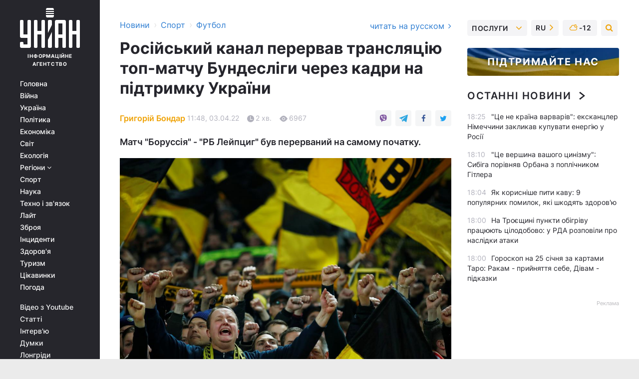

--- FILE ---
content_type: text/html; charset=UTF-8
request_url: https://sport.unian.ua/football/rosiyskiy-kanal-perervav-translyaciyu-matchu-borussiya-d-leypcig-cherez-kadri-proti-viyni-z-ukrajinoyu-novini-futbolu-11771020.html
body_size: 32649
content:
    <!doctype html><html lang="uk"><head><meta charset="utf-8"><meta name="viewport" content="width=device-width, initial-scale=1.0, maximum-scale=2"><title>Російський канал перервав трансляцію матчу Боруссія Д - Лейпциг через кадри проти війни з Україною</title><meta name="description" content="2 квітня російський канал Матч! Футбол 3 перервав трансляцію матчу 28-го туру Бундесліги Боруссія Дортмунд - РБ Лейпциг через кадри на підтримку України"/><meta name="keywords" content="Новини футболу, Боруссія Дортмунд РБ Лейпциг, Боруссія Дортмунд, РБ Лейпциг, Бундесліга, війна в Україні, футбол"/><meta name="theme-color" content="#28282d"><link rel="manifest" href="https://sport.unian.ua/manifest.json"><link rel="shortcut icon" href="https://sport.unian.ua/favicon.ico"/><meta property="fb:page_id" content="112821225446278"/><meta property="fb:app_id" content="1728296543975266"/><meta name="application-name" content="УНІАН"><meta name="apple-mobile-web-app-title" content="УНІАН"><meta name="apple-itunes-app" content="app-id=840099366, affiliate-data=ct=smartbannerunian"><link rel="mask-icon" href="https://sport.unian.ua/images/safari-pinned-tab.svg" color="#28282d"><link rel="apple-touch-icon" href="https://sport.unian.ua/images/apple-touch-icon.png"><link rel="apple-touch-icon" sizes="76x76" href="https://sport.unian.ua/images/apple-touch-icon-76x76.png"><link rel="apple-touch-icon" sizes="120x120" href="https://sport.unian.ua/images/apple-touch-icon-120x120.png"><link rel="apple-touch-icon" sizes="152x152" href="https://sport.unian.ua/images/apple-touch-icon-152x152.png"><link rel="apple-touch-icon" sizes="180x180" href="https://sport.unian.ua/images/apple-touch-icon-180x180.png"><link rel="preconnect" href="https://get.optad360.io/" crossorigin><link rel="preconnect" href="https://images.unian.net/" crossorigin><link rel="preconnect" href="https://membrana-cdn.media/" crossorigin><link rel="preconnect" href="https://www.googletagmanager.com/" crossorigin><link rel="preconnect" href="https://static.cloudflareinsights.com" crossorigin><link rel="preconnect" href="https://securepubads.g.doubleclick.net" crossorigin><link rel="preconnect" href="https://pagead2.googlesyndication.com/" crossorigin><link rel="dns-prefetch" href="https://i.ytimg.com/"><link rel="dns-prefetch" href="https://1plus1.video/"><link rel="dns-prefetch" href="https://ls.hit.gemius.pl"><link rel="dns-prefetch" href="https://jsc.idealmedia.io/"><link rel="dns-prefetch" href="https://gaua.hit.gemius.pl/"><link rel="dns-prefetch" href="https://cm.g.doubleclick.net/"><link rel="dns-prefetch" href="https://fonts.googleapis.com/"><link rel="dns-prefetch" href="https://ep2.adtrafficquality.google/"><link rel="dns-prefetch" href="https://ep1.adtrafficquality.google/"><meta property="og:image:width" content="620"><meta property="og:image:height" content="324"><meta property="og:image:type" content="image/png"><meta property="og:url" content="https://sport.unian.ua/football/rosiyskiy-kanal-perervav-translyaciyu-matchu-borussiya-d-leypcig-cherez-kadri-proti-viyni-z-ukrajinoyu-novini-futbolu-11771020.html"/><meta property="og:title" content="Російський канал перервав трансляцію топ-матчу Бундесліги через кадри на підтримку України"/><meta property="og:description" content="Матч &quot;Боруссія&quot; - &quot;РБ Лейпциг&quot; був перерваний на самому початку."/><meta property="og:type" content="article"/><meta property="og:image" content="https://images.unian.net/photos/2022_04/thumb_files/620_324_1648975311-1441.jfif?1"/><meta property="og:published_time" content="2022-04-03T11:48:00+03:00"><meta property="og:modified_time" content="2022-04-03T13:57:14+03:00"><meta property="og:tag" content="Боруссія Дортмунд"><meta property="og:section" content="Футбол"><meta property="og:author:first_name" content="Григорій"><meta property="og:author:last_name" content="Бондар"><meta name="twitter:card" content="summary_large_image"/><meta name="twitter:site" content="@unian"/><meta name="twitter:title" content="Російський канал перервав трансляцію топ-матчу Бундесліги через кадри на підтримку України"/><meta name="twitter:description" content="Матч &quot;Боруссія&quot; - &quot;РБ Лейпциг&quot; був перерваний на самому початку."><meta name="twitter:creator" content="@unian"/><meta name="twitter:image" content="https://images.unian.net/photos/2022_04/thumb_files/1000_545_1648975311-1441.jfif?1"/><meta name="twitter:image:src" content="https://images.unian.net/photos/2022_04/thumb_files/1000_545_1648975311-1441.jfif?1"/><meta name="twitter:domain" content="www.unian.net"/><meta name="robots" content="index, follow, max-image-preview:large"><meta name="telegram:channel" content="@uniannet"><link rel="alternate" href="https://sport.unian.ua/football/rosiyskiy-kanal-perervav-translyaciyu-matchu-borussiya-d-leypcig-cherez-kadri-proti-viyni-z-ukrajinoyu-novini-futbolu-11771020.html"
                  hreflang="uk"><link rel="alternate" href="https://sport.unian.net/football/rossiyskiy-kanal-prerval-translyaciyu-matcha-borussiya-d-leypcig-iz-za-kadrov-protiv-voyny-s-ukrainoy-novosti-futbola-11771023.html"
                  hreflang="ru"><script>
        function loadVideoNts(url) {
            var script = document.createElement('script');
            script.async = true;
            script.src = url;
            document.head.appendChild(script);
        }
        function handleIntersection(entries, observer) {
            entries.forEach(function (entry) {
                if (entry.isIntersecting) {
                    var videoWrapper = entry.target;
                    observer.unobserve(videoWrapper);

                    window.notsyCmd = window.notsyCmd || [];
                    window.notsyCmd.push(function () {
                        window.notsyInit({
                            pageVersionAutodetect: true,
                            targeting: [['site_section', 'sport']]
                        });
                    });

                    videoWrapper.setAttribute('data-loaded', 'true');
                    observer.disconnect(); // Припиняємо спостереження, коли блок був досягнутий

                    // Завантажуємо скрипт після досягнення блока
                    loadVideoNts('https://cdn.membrana.media/uni/ym.js');
                }
            });
        }

        var options = {
            root: null,
            rootMargin: '0px',
            threshold: 0.1
        };

        var observerMembr = new IntersectionObserver(handleIntersection, options);

        document.addEventListener('DOMContentLoaded', function () {
            var videoWrapper = document.querySelector('.nts-video-wrapper:not([data-loaded])');
            if (videoWrapper) {
                observerMembr.observe(videoWrapper);
            }
        });

    </script><link rel="alternate" href="https://sport.unian.ua/football/rosiyskiy-kanal-perervav-translyaciyu-matchu-borussiya-d-leypcig-cherez-kadri-proti-viyni-z-ukrajinoyu-novini-futbolu-11771020.html" hreflang="x-default"/><link href="https://sport.unian.ua/football/rosiyskiy-kanal-perervav-translyaciyu-matchu-borussiya-d-leypcig-cherez-kadri-proti-viyni-z-ukrajinoyu-novini-futbolu-amp-11771020.html" rel="amphtml"><link rel="canonical" href="https://sport.unian.ua/football/rosiyskiy-kanal-perervav-translyaciyu-matchu-borussiya-d-leypcig-cherez-kadri-proti-viyni-z-ukrajinoyu-novini-futbolu-11771020.html"><link rel="preload" as="font" type="font/woff" crossorigin="anonymous" href="https://sport.unian.ua/build/assets/fonts/Inter/Inter-Bold.woff"><link rel="preload" as="font" type="font/woff" crossorigin="anonymous" href="https://sport.unian.ua/build/assets/fonts/Inter/Inter-Medium.woff"><link rel="preload" as="font" type="font/woff" crossorigin="anonymous" href="https://sport.unian.ua/build/assets/fonts/Inter/Inter-Regular.woff"><link rel="preload" as="font" type="font/woff" crossorigin="anonymous" href="https://sport.unian.ua/build/assets/fonts/Inter/Inter-SemiBold.woff"><style id="top"> *{margin:0;padding:0}body{font-size:14px;line-height:1.5}html{font-family:sans-serif;-ms-text-size-adjust:100%;-webkit-text-size-adjust:100%;-webkit-tap-highlight-color:rgba(0,0,0,0)}[class*=" icon-"],[class^=icon-],html{-webkit-font-smoothing:antialiased}a,img{border:none;outline:none}*{box-sizing:border-box;-webkit-box-sizing:border-box;-moz-box-sizing:border-box}@media (max-width:1184px){.nano-mob>.nano-content-mob{position:absolute;overflow:scroll;overflow-x:hidden;right:0;bottom:0}.nano-mob>.nano-content-mob::-webkit-scrollbar{display:none}.has-scrollbar>.nano-content-mob::-webkit-scrollbar{display:block}.nano-mob>.nano-pane{display:none!important;background:rgba(0,0,0,.25);position:absolute;width:10px;right:0;top:0;bottom:0;visibility:hidden;opacity:.01;-webkit-transition:.2s;-moz-transition:.2s;-o-transition:.2s;transition:.2s;border-radius:5px}.nano-mob>.nano-pane>.nano-slider{display:none;background:#444;position:relative;margin:0 1px;border-radius:3px}}@media (min-width:1185px){.nano-mob>.nano-content{-moz-appearance:none}.hidden-lg{display:none!important}.nano:not(.nano-mob)>.nano-content{position:absolute;overflow:auto;overflow-x:hidden;top:0;right:-12px!important;bottom:0;left:0}}.app-banner{padding:12px 26px 12px 16px;max-width:240px;height:320px;position:relative;margin:0 auto}.app-banner__title{font-weight:700;font-size:24px;line-height:28px;color:#efa205;margin-bottom:8px}.app-banner__text{font-weight:500;font-size:16px;line-height:20px;color:#fff}.app-banner__bottom{position:absolute;bottom:0;display:flex;justify-content:space-between;width:100%;left:0;padding:12px 16px}.app-banner__btn{height:36px;width:calc(50% - 4px);border:2px solid #efa205;border-radius:8px;text-align:center;line-height:30px}</style><link rel="stylesheet" href="https://sport.unian.ua/build/post.25f14eadfe90cdfe026eadb8063872ef.css"><style>
        .nts-video {width: 100%; height: calc(100vw / 16 * 9); max-height: 270px; margin: 10px auto; }
        .nts-video-wrapper {max-width: 670px;background: #383842;padding: 8px 16px 16px;border-radius: 4px;margin : 16px 0;overflow: hidden}
        .nts-video-label svg{margin-right: 8px;}
        .nts-video-label {font-weight: 600;font-size: 16px;line-height: 24px;align-self: start;letter-spacing: 0.08em;text-transform: uppercase;color: #B2B2BD;flex-start;align-items: center;
            display: flex;}

        @media (min-width: 1024px) {
            .nts-video {height: 360px; max-height: 360px;    margin-bottom: unset;}
        }
        @media (max-width: 1200px) {


        }

    </style><script type="application/ld+json">{"@context":"https:\/\/schema.org","@type":"ProfilePage","mainEntity":{"@type":"Person","name":"Григорій Бондар","email":"grygoriy.bondar@unian.net","sameAs":["https:\/\/www.unian.net\/editor\/grigoriy-bondar"],"url":"https:\/\/www.unian.ua\/editor\/grigoriy-bondar"}}</script><script type="application/ld+json">{"@context":"https:\/\/schema.org","@type":"NewsArticle","headline":"Російський канал перервав трансляцію топ-матчу Бундесліги через кадри на підтримку України","description":"Матч \"Боруссія\" - \"РБ Лейпциг\" був перерваний на самому початку.","articleSection":"Футбол","inLanguage":"uk","isAccessibleForFree":true,"datePublished":"2022-04-03T11:48:00+03:00","dateModified":"2022-04-03T13:57:14+03:00","mainEntityOfPage":{"@type":"WebPage","@id":"https:\/\/sport.unian.ua\/football\/rosiyskiy-kanal-perervav-translyaciyu-matchu-borussiya-d-leypcig-cherez-kadri-proti-viyni-z-ukrajinoyu-novini-futbolu-11771020.html"},"image":{"@type":"ImageObject","url":"https:\/\/images.unian.net\/photos\/2022_04\/thumb_files\/1200_0_1648975311-1441.jfif"},"publisher":{"@type":"Organization","name":"УНІАН","legalName":"Українське незалежне інформаційне агентство УНІАН","url":"https:\/\/www.unian.ua\/","sameAs":["https:\/\/www.facebook.com\/uniannet\/","https:\/\/www.facebook.com\/UNIAN.ua","https:\/\/www.facebook.com\/unian.ukraine","https:\/\/www.facebook.com\/pogoda.unian\/","https:\/\/www.facebook.com\/devichnikunian\/","https:\/\/www.facebook.com\/starsunian\/","https:\/\/x.com\/unian","https:\/\/t.me\/uniannet","https:\/\/invite.viber.com\/?g2=AQA%2Fnf2OzxyI50pG6plG5XH2%2FokWAnOf0dNcAMevia2uE9z%2FYouMau7DjYf%2B06f1&lang=ru","https:\/\/www.youtube.com\/@unian","https:\/\/www.youtube.com\/@unian_tv","https:\/\/uk.wikipedia.org\/wiki\/%D0%A3%D0%9D%D0%86%D0%90%D0%9D","https:\/\/ru.wikipedia.org\/wiki\/%D0%A3%D0%9D%D0%98%D0%90%D0%9D","https:\/\/www.linkedin.com\/company\/96838031\/"],"foundingDate":1993,"logo":{"@type":"ImageObject","url":"https:\/\/sport.unian.ua\/images\/unian_schema.png","width":95,"height":60},"address":{"@type":"PostalAddress","streetAddress":"вул. Кирилівська 23","addressLocality":"Київ","postalCode":"01001","addressCountry":"UA"},"contactPoint":{"@type":"ContactPoint","email":"unian.headquoters@unian.net","telephone":"+38-044-498-07-60","contactType":"headquoters","areaServed":"UA","availableLanguage":["uk-UA","ru-UA","en-UA"]}},"author":{"@type":"Person","name":"Григорій Бондар","email":"grygoriy.bondar@unian.net","sameAs":["https:\/\/www.unian.net\/editor\/grigoriy-bondar"],"url":"https:\/\/www.unian.ua\/editor\/grigoriy-bondar"},"articleBody":"Вболівальники Боруссії Дортмунд \/ фото REUTERS\r\n\r\n\r\n2 квітня в рамках 28-го туру чемпіонату Німеччини з футболу зустрілися \"Боруссія\" Дортмунд і \"РБ Лейпциг\".\r\n\r\nЦе був центральний матч цього туру і перемогу в ньому з рахунком 4:1 здобули гості. \r\n\r\nОгляд матчу:\r\n\r\n\r\n\r\nВарто відзначити, що в Росії вболівальники не змогли подивитися цей поєдинок повністю. Матч \"Боруссія\" - \"РБ Лейпциг\" транслював канал \"Матч! Футбол 3\", проте трансляція була перервана на самому початку.\r\n\r\nНа 13-й хвилині коментатор Ігор Кітманов повідомив, що показ матчу не продовжиться, і попросив вибачення у глядачів.\r\n\r\n\"На жаль, ми повинні перервати нашу трансляцію з незалежних від нас причин. Прийнято вважати, що футбол поза політикою, але в Бундеслізі не завжди дотримується цього правила\", - сказав Кітманов.\r\n\r\nЯк виявилося, причиною по якій трансляція була перервана стало те, що під час трансляції в ефір потрапляли кадри з банерами на підтримку України і гаслами проти війни, розв'язаної Росією на території нашої держави.\r\n\r\n\nСкріншот з відео\r\n\r\n\r\nДодамо, що російські телеканали і сервіси вже не вперше вдаються до подібних методів. Раніше вони підміняли кадри з офіційних трансляцій матчів, де гравці і вболівальники засуджували військове вторгнення Росії в Україну.\r\n\r\nТак, \"Матч ТВ\" замінив кадри з українськими прапорами під час переможного матчу \"Вест Хема\" проти \"Севільї\" в Лізі Європи. А російський стрімінговий сервіс-транслятор Ла Ліги Okko приховав напис \"Stop Invasion\" (\"Зупиніть вторгнення\") під час поєдинку \"Реал\" - \"Барселона\".\r\n\r\nНагадаємо, що кілька провідних європейських чемпіонатів, як англійська Прем'єр ліга і французька Ліга 1, вже відмовилися транслювати свої матчі в Росії. \r\n\r\nКерівництво УПЛ закликає інші чемпіонати наслідувати приклад АПЛ і Ліги 1 і припинити показ своїх ігор в РФ.\r\n\r\nВас також можуть зацікавити новини:\r\n\r\n\nФорвард збірної України: важко тренуватися, коли відбувається геноцид українського народу\n\r\n\t\"Огидно, що ці люди використовують ЗСУ для своєї втечі\": журналіст розкритикував від'їзд Динамо з України\n\r\n\tФІФА заборонила показувати кадри війни в Україні під час виступу Павелка"}</script><script type="application/ld+json">{"@context":"https:\/\/schema.org","@type":"BreadcrumbList","itemListElement":[{"@type":"ListItem","position":1,"item":{"@id":"https:\/\/www.unian.ua\/","name":"Новини"}},{"@type":"ListItem","position":2,"item":{"@id":"https:\/\/sport.unian.ua\/","name":"Спорт"}},{"@type":"ListItem","position":3,"item":{"@id":"https:\/\/sport.unian.ua\/football","name":"Футбол"}},{"@type":"ListItem","position":4,"item":{"@id":"https:\/\/sport.unian.ua\/football\/rosiyskiy-kanal-perervav-translyaciyu-matchu-borussiya-d-leypcig-cherez-kadri-proti-viyni-z-ukrajinoyu-novini-futbolu-11771020.html","name":"Російський канал перервав трансляцію топ-матчу Бундесліги через кадри на підтримку України"}}]}</script><script type="application/ld+json">{"@context":"https:\/\/schema.org","@type":"SoftwareApplication","name":"УНІАН","operatingSystem":"iOS 13.0 or later","applicationCategory":"BusinessApplication","offers":{"@type":"Offer","price":"0","priceCurrency":"USD"}}</script><script type="application/ld+json">{"@context":"https:\/\/schema.org","@type":"SoftwareApplication","name":"УНІАН","operatingSystem":"ANDROID","applicationCategory":"BusinessApplication","offers":{"@type":"Offer","price":"0","priceCurrency":"USD"}}</script><script type="application/ld+json">{"@context":"https:\/\/schema.org","@type":"Organization","name":"УНІАН","legalName":"Українське незалежне інформаційне агентство УНІАН","url":"https:\/\/www.unian.ua\/","sameAs":["https:\/\/www.facebook.com\/uniannet\/","https:\/\/www.facebook.com\/UNIAN.ua","https:\/\/www.facebook.com\/unian.ukraine","https:\/\/www.facebook.com\/pogoda.unian\/","https:\/\/www.facebook.com\/devichnikunian\/","https:\/\/www.facebook.com\/starsunian\/","https:\/\/x.com\/unian","https:\/\/t.me\/uniannet","https:\/\/invite.viber.com\/?g2=AQA%2Fnf2OzxyI50pG6plG5XH2%2FokWAnOf0dNcAMevia2uE9z%2FYouMau7DjYf%2B06f1&lang=ru","https:\/\/www.youtube.com\/@unian","https:\/\/www.youtube.com\/@unian_tv","https:\/\/uk.wikipedia.org\/wiki\/%D0%A3%D0%9D%D0%86%D0%90%D0%9D","https:\/\/ru.wikipedia.org\/wiki\/%D0%A3%D0%9D%D0%98%D0%90%D0%9D","https:\/\/www.linkedin.com\/company\/96838031\/"],"foundingDate":1993,"logo":{"@type":"ImageObject","url":"https:\/\/sport.unian.ua\/images\/unian_schema.png","width":95,"height":60},"address":{"@type":"PostalAddress","streetAddress":"вул. Кирилівська 23","addressLocality":"Київ","postalCode":"01001","addressCountry":"UA"},"contactPoint":{"@type":"ContactPoint","email":"unian.headquoters@unian.net","telephone":"+38-044-498-07-60","contactType":"headquoters","areaServed":"UA","availableLanguage":["uk-UA","ru-UA","en-UA"]}}</script><script type="application/ld+json">{"@context":"https:\/\/schema.org","@type":"NewsMediaOrganization","name":"УНІАН","legalName":"Українське незалежне інформаційне агентство УНІАН","url":"https:\/\/www.unian.ua\/","sameAs":["https:\/\/www.facebook.com\/uniannet\/","https:\/\/www.facebook.com\/UNIAN.ua","https:\/\/www.facebook.com\/unian.ukraine","https:\/\/www.facebook.com\/pogoda.unian\/","https:\/\/www.facebook.com\/devichnikunian\/","https:\/\/www.facebook.com\/starsunian\/","https:\/\/x.com\/unian","https:\/\/t.me\/uniannet","https:\/\/invite.viber.com\/?g2=AQA%2Fnf2OzxyI50pG6plG5XH2%2FokWAnOf0dNcAMevia2uE9z%2FYouMau7DjYf%2B06f1&lang=ru","https:\/\/www.youtube.com\/@unian","https:\/\/www.youtube.com\/@unian_tv","https:\/\/uk.wikipedia.org\/wiki\/%D0%A3%D0%9D%D0%86%D0%90%D0%9D","https:\/\/ru.wikipedia.org\/wiki\/%D0%A3%D0%9D%D0%98%D0%90%D0%9D","https:\/\/www.linkedin.com\/company\/96838031\/"],"foundingDate":1993,"logo":{"@type":"ImageObject","url":"https:\/\/sport.unian.ua\/images\/unian_schema.png","width":95,"height":60},"address":{"@type":"PostalAddress","streetAddress":"вул. Кирилівська 23","addressLocality":"Київ","postalCode":"01001","addressCountry":"UA"},"contactPoint":{"@type":"ContactPoint","email":"unian.headquoters@unian.net","telephone":"+38-044-498-07-60","contactType":"headquoters","areaServed":"UA","availableLanguage":["uk-UA","ru-UA","en-UA"]}}</script><script type="application/ld+json">{"@context":"https:\/\/schema.org","@type":"WebSite","name":"Українське незалежне інформаційне агентство УНІАН","alternateName":"УНІАН","url":"https:\/\/www.unian.ua\/","potentialAction":{"@type":"SearchAction","target":"https:\/\/www.unian.ua\/search?q={search_term_string}","query-input":"required name=search_term_string"},"author":{"@type":"NewsMediaOrganization","name":"УНІАН","legalName":"Українське незалежне інформаційне агентство УНІАН","url":"https:\/\/www.unian.ua\/","sameAs":["https:\/\/www.facebook.com\/uniannet\/","https:\/\/www.facebook.com\/UNIAN.ua","https:\/\/www.facebook.com\/unian.ukraine","https:\/\/www.facebook.com\/pogoda.unian\/","https:\/\/www.facebook.com\/devichnikunian\/","https:\/\/www.facebook.com\/starsunian\/","https:\/\/x.com\/unian","https:\/\/t.me\/uniannet","https:\/\/invite.viber.com\/?g2=AQA%2Fnf2OzxyI50pG6plG5XH2%2FokWAnOf0dNcAMevia2uE9z%2FYouMau7DjYf%2B06f1&lang=ru","https:\/\/www.youtube.com\/@unian","https:\/\/www.youtube.com\/@unian_tv","https:\/\/uk.wikipedia.org\/wiki\/%D0%A3%D0%9D%D0%86%D0%90%D0%9D","https:\/\/ru.wikipedia.org\/wiki\/%D0%A3%D0%9D%D0%98%D0%90%D0%9D","https:\/\/www.linkedin.com\/company\/96838031\/"],"foundingDate":1993,"logo":{"@type":"ImageObject","url":"https:\/\/sport.unian.ua\/images\/unian_schema.png","width":95,"height":60},"address":{"@type":"PostalAddress","streetAddress":"вул. Кирилівська 23","addressLocality":"Київ","postalCode":"01001","addressCountry":"UA"},"contactPoint":{"@type":"ContactPoint","email":"unian.headquoters@unian.net","telephone":"+38-044-498-07-60","contactType":"headquoters","areaServed":"UA","availableLanguage":["uk-UA","ru-UA","en-UA"]}},"creator":{"@type":"NewsMediaOrganization","name":"УНІАН","legalName":"Українське незалежне інформаційне агентство УНІАН","url":"https:\/\/www.unian.ua\/","sameAs":["https:\/\/www.facebook.com\/uniannet\/","https:\/\/www.facebook.com\/UNIAN.ua","https:\/\/www.facebook.com\/unian.ukraine","https:\/\/www.facebook.com\/pogoda.unian\/","https:\/\/www.facebook.com\/devichnikunian\/","https:\/\/www.facebook.com\/starsunian\/","https:\/\/x.com\/unian","https:\/\/t.me\/uniannet","https:\/\/invite.viber.com\/?g2=AQA%2Fnf2OzxyI50pG6plG5XH2%2FokWAnOf0dNcAMevia2uE9z%2FYouMau7DjYf%2B06f1&lang=ru","https:\/\/www.youtube.com\/@unian","https:\/\/www.youtube.com\/@unian_tv","https:\/\/uk.wikipedia.org\/wiki\/%D0%A3%D0%9D%D0%86%D0%90%D0%9D","https:\/\/ru.wikipedia.org\/wiki\/%D0%A3%D0%9D%D0%98%D0%90%D0%9D","https:\/\/www.linkedin.com\/company\/96838031\/"],"foundingDate":1993,"logo":{"@type":"ImageObject","url":"https:\/\/sport.unian.ua\/images\/unian_schema.png","width":95,"height":60},"address":{"@type":"PostalAddress","streetAddress":"вул. Кирилівська 23","addressLocality":"Київ","postalCode":"01001","addressCountry":"UA"},"contactPoint":{"@type":"ContactPoint","email":"unian.headquoters@unian.net","telephone":"+38-044-498-07-60","contactType":"headquoters","areaServed":"UA","availableLanguage":["uk-UA","ru-UA","en-UA"]}},"publisher":{"@type":"NewsMediaOrganization","name":"УНІАН","legalName":"Українське незалежне інформаційне агентство УНІАН","url":"https:\/\/www.unian.ua\/","sameAs":["https:\/\/www.facebook.com\/uniannet\/","https:\/\/www.facebook.com\/UNIAN.ua","https:\/\/www.facebook.com\/unian.ukraine","https:\/\/www.facebook.com\/pogoda.unian\/","https:\/\/www.facebook.com\/devichnikunian\/","https:\/\/www.facebook.com\/starsunian\/","https:\/\/x.com\/unian","https:\/\/t.me\/uniannet","https:\/\/invite.viber.com\/?g2=AQA%2Fnf2OzxyI50pG6plG5XH2%2FokWAnOf0dNcAMevia2uE9z%2FYouMau7DjYf%2B06f1&lang=ru","https:\/\/www.youtube.com\/@unian","https:\/\/www.youtube.com\/@unian_tv","https:\/\/uk.wikipedia.org\/wiki\/%D0%A3%D0%9D%D0%86%D0%90%D0%9D","https:\/\/ru.wikipedia.org\/wiki\/%D0%A3%D0%9D%D0%98%D0%90%D0%9D","https:\/\/www.linkedin.com\/company\/96838031\/"],"foundingDate":1993,"logo":{"@type":"ImageObject","url":"https:\/\/sport.unian.ua\/images\/unian_schema.png","width":95,"height":60},"address":{"@type":"PostalAddress","streetAddress":"вул. Кирилівська 23","addressLocality":"Київ","postalCode":"01001","addressCountry":"UA"},"contactPoint":{"@type":"ContactPoint","email":"unian.headquoters@unian.net","telephone":"+38-044-498-07-60","contactType":"headquoters","areaServed":"UA","availableLanguage":["uk-UA","ru-UA","en-UA"]}},"datePublished":"2026-01-24T18:45:44+02:00","dateModified":"2026-01-24T18:45:44+02:00","inLanguage":"uk"}</script><link href="https://www.googletagmanager.com/gtag/js?id=G-238PLP1PQZ" rel="preload" as="script"><script async src="https://www.googletagmanager.com/gtag/js?id=G-238PLP1PQZ"></script><script>window.dataLayer = window.dataLayer || [];function gtag(){dataLayer.push(arguments);}gtag('js', new Date());gtag('config', 'G-238PLP1PQZ');</script><script>(function(w,d,s,l,i){w[l]=w[l]||[];w[l].push({'gtm.start':new Date().getTime(),event:'gtm.js'});var f=d.getElementsByTagName(s)[0],j=d.createElement(s),dl=l!='dataLayer'?'&l='+l:'';j.async=true;j.src='https://www.googletagmanager.com/gtm.js?id='+i+dl;f.parentNode.insertBefore(j,f);})(window,document,'script','dataLayer','GTM-P2WFHTD');</script></head><body class="home" data-infinite-scroll=""><div id="page_content" class="container main-wrap" data-page="1" data-page-max="50"><div class="main-column row m-0"><div class="col-lg-2 col-sm-12 prl0"><div class="main-menu"><div class="main-menu__content nano"><div class="nano-content"><div class="inside-nano-content"><a href="javascript:void(0);" id="trigger" class="menu-trigger hidden-lg" aria-label="menu"></a><div class="main-menu__logo"><a href="https://www.unian.ua/"><img src="https://sport.unian.ua/images/unian-logo.svg" alt="Інформаційне агентство" width="120" height="80"/><div class="main-menu__logo-text">Інформаційне агентство</div></a></div><div class="hidden-lg main-menu__search"><div class="header-search__toggle hidden-lg" style="width: 15px; height: 19px"><i class="fa fa-search"></i></div><form method="GET" action="https://www.unian.ua/search" class="header-search__form disactive"><div class="header-search__close hidden-lg">+</div><input type="text" name="q" aria-label="search" class="header-search__input" placeholder=" "/><input type="hidden" name="token" value="1430234420"/><button type="submit" class="header-search__button" aria-label="search"><i class="fa fa-search"></i></button></form></div><nav class="main-menu__nav mp-menu nano nano-mob" id="mp-menu"><div class="main-menu__close hidden-lg">+</div><div class="nano-content nano-content-mob"><div class="mp-level main-menu__list"><ul><li class="main-menu__item"><a href="https://www.unian.ua/">Головна</a></li><li class="main-menu__item"><a href="https://www.unian.ua/war">Війна</a></li><li class="main-menu__item"><a href="https://www.unian.ua/society">Україна</a></li><li class="main-menu__item"><a href="https://www.unian.ua/politics">Політика</a></li><li class="main-menu__item"><a href="https://www.unian.ua/economics">Економіка</a></li><li class="main-menu__item"><a href="https://www.unian.ua/world">Світ</a></li><li class="main-menu__item"><a href="https://www.unian.ua/ecology">Екологія</a></li><li class="main-menu__item has-submenu"><a href="javascript:void(0);">Регіони <i class="fa fa-angle-down"></i></a><div class="sub-level main-menu__sub-list"><ul><li><a href="https://www.unian.ua/kyiv">Київ</a></li><li><a href="https://www.unian.ua/lvov">Львів</a></li><li><a href="https://www.unian.ua/dnepropetrovsk">Дніпро</a></li><li><a href="https://www.unian.ua/kharkiv">Харків</a></li><li><a href="https://www.unian.ua/odessa">Одеса</a></li></ul></div></li><li class="main-menu__item"><a href="https://sport.unian.ua/">Спорт</a></li><li class="main-menu__item"><a href="https://www.unian.ua/science">Наука</a></li><li class="main-menu__item"><a href="https://www.unian.ua/techno">Техно і зв&#039;язок</a></li><li class="main-menu__item"><a href="https://www.unian.ua/lite">Лайт</a></li><li class="main-menu__item"><a href="https://www.unian.ua/weapons">Зброя</a></li><li class="main-menu__item"><a href="https://www.unian.ua/incidents">Інциденти</a></li><li class="main-menu__item"><a href="https://www.unian.ua/health">Здоров&#039;я</a></li><li class="main-menu__item"><a href="https://www.unian.ua/tourism">Туризм</a></li><li class="main-menu__item"><a href="https://www.unian.ua/curiosities">Цікавинки</a></li><li class="main-menu__item"><a href="https://pogoda.unian.ua">Погода</a></li></ul></div><div class="main-menu__services main-menu__list"><ul><li class="main-menu__item"><a href="https://sport.unian.ua/video-youtube">Відео з Youtube</a></li><li class="main-menu__item"><a href="https://www.unian.ua/detail/publications">Статті</a></li><li class="main-menu__item"><a href="https://www.unian.ua/detail/interviews">Інтерв&#039;ю</a></li><li class="main-menu__item"><a href="https://www.unian.ua/detail/opinions">Думки</a></li><li class="main-menu__item"><a href="https://www.unian.ua/longrids">Лонгріди</a></li><li class="main-menu__item hidden-lg"><a href="https://www.unian.ua/static/press/live">Пресцентр</a></li><li class="main-menu__item has-submenu hidden-lg"><a href="javascript:void(0);">Послуги<i class="fa fa-angle-down"></i></a><div class="sub-level main-menu__sub-list"><ul><li><a href="https://www.unian.ua/static/advertising/advert">Реклама на сайті</a></li><li><a href="https://www.unian.ua/static/press/about">Пресцентр</a></li><li><a href="https://photo.unian.ua/">Фотобанк</a></li><li><a href="https://www.unian.ua/static/monitoring/about">Моніторинг</a></li><li><a href="https://www.unian.ua/static/subscription/products">Передплата новин</a></li></ul></div></li></ul></div><div class="main-menu__services main-menu__list"><ul><li class="main-menu__item"><a href="https://www.unian.ua/news/archive">Архів</a></li><li class="main-menu__item "><a href="https://www.unian.ua/vacancy">Вакансії</a></li><li class="main-menu__item"><a href="https://www.unian.ua/static/contacts">Контакти</a></li></ul></div></div></nav></div></div></div><div id="M473096ScriptRootC1436947" class="ideal-story" data-attribute="https://jsc.idealmedia.io/u/n/unian.net.1436947.js"></div></div></div><div class="col-lg-10 col-sm-12"><div class=" hot-news--negative"  ></div><div  class="running-line--negative"></div><div class="content-column"
											><div id="block_left_column_content" class="left-column sm-w-100"
																					 data-ajax-url="https://sport.unian.ua/football/rosiyskiy-kanal-perervav-translyaciyu-matchu-borussiya-d-leypcig-cherez-kadri-proti-viyni-z-ukrajinoyu-novini-futbolu-11771020.html"
																	><div class=" infinity-item"
         data-url="https://sport.unian.ua/football/rosiyskiy-kanal-perervav-translyaciyu-matchu-borussiya-d-leypcig-cherez-kadri-proti-viyni-z-ukrajinoyu-novini-futbolu-11771020.html"
         data-title="Російський канал перервав трансляцію матчу Боруссія Д - Лейпциг через кадри проти війни з Україною"
         data-io-article-url="https://sport.unian.ua/football/rosiyskiy-kanal-perervav-translyaciyu-matchu-borussiya-d-leypcig-cherez-kadri-proti-viyni-z-ukrajinoyu-novini-futbolu-11771020.html"
         data-prev-url="https://sport.unian.ua/football"
    ><div class="article "><div class="top-bredcr "><div class="breadcrumbs"><ol vocab="https://schema.org/" typeof="BreadcrumbList"><li property="itemListElement" typeof="ListItem"><a property="item" typeof="WebPage"
               href="//www.unian.ua/detail/all_news"><span
                        property="name">  Новини</span></a><meta property="position" content="1"></li><li><span>›</span></li><li property="itemListElement" typeof="ListItem"><a property="item" typeof="WebPage"
                       href="https://sport.unian.ua/"><span property="name">  Спорт</span></a><meta property="position" content="2"></li><li><span>›</span></li><li property="itemListElement" typeof="ListItem"><a property="item" typeof="WebPage"
                   href="https://sport.unian.ua/football"><span
                            property="name">  Футбол</span></a><meta property="position" content="3"></li></ol></div><a href="https://sport.unian.net/football/rossiyskiy-kanal-prerval-translyaciyu-matcha-borussiya-d-leypcig-iz-za-kadrov-protiv-voyny-s-ukrainoy-novosti-futbola-11771023.html" rel="alternate" hreflang="ru" class="other-lang ">
                                   читать на русском
                                                                <i class="fa fa-angle-right"></i></a></div><h1>Російський канал перервав трансляцію топ-матчу Бундесліги через кадри на підтримку України</h1><div class="article__info    "><div><p class="article__author--bottom    "><a href="https://www.unian.ua/editor/grigoriy-bondar" class="article__author-name">
                                                                                                                                        Григорій Бондар
                                                            </a></p><div class="article__info-item time ">11:48, 03.04.22</div><span class="article__info-item comments"><i class="unian-read"></i>
                                2 хв.
                            </span><span class="article__info-item views"><i class="unian-eye"></i><span id="js-views-11771020"></span><script>
    function CreateRequest() {
        var Request = false;

        if (window.XMLHttpRequest) {
            //Gecko-совместимые браузеры, Safari, Konqueror
            Request = new XMLHttpRequest();
        } else if (window.ActiveXObject) {
            //Internet explorer
            try {
                Request = new ActiveXObject("Microsoft.XMLHTTP");
            } catch (CatchException) {
                Request = new ActiveXObject("Msxml2.XMLHTTP");
            }
        }

        if (!Request) {
            return null;
        }

        return Request;
    }

    /*
        Функция посылки запроса к файлу на сервере
        r_method  - тип запроса: GET или POST
        r_path    - путь к файлу
        r_args    - аргументы вида a=1&b=2&c=3...
        r_handler - функция-обработчик ответа от сервера
    */
    function SendRequest(r_method, r_path, r_args, r_handler) {
        //Создаём запрос
        var Request = CreateRequest();

        //Проверяем существование запроса еще раз
        if (!Request) {
            return;
        }

        //Назначаем пользовательский обработчик
        Request.onreadystatechange = function() {
            //Если обмен данными завершен
            if (Request.readyState == 4) {
                if (Request.status == 200) {
                    //Передаем управление обработчику пользователя
                    r_handler(Request);
                }
            }
        }

        //Проверяем, если требуется сделать GET-запрос
        if (r_method.toLowerCase() == "get" && r_args.length > 0)
            r_path += "?" + r_args;

        //Инициализируем соединение
        Request.open(r_method, r_path, true);

        if (r_method.toLowerCase() == "post") {
            //Если это POST-запрос

            //Устанавливаем заголовок
            Request.setRequestHeader("Content-Type","application/x-www-form-urlencoded; charset=utf-8");
            //Посылаем запрос
            Request.send(r_args);
        } else {
            //Если это GET-запрос
            Request.responseType = 'json';
            //Посылаем нуль-запрос
            Request.send(null);
        }
    }

    //Создаем функцию обработчик
    var Handler = function(Request) {
        document.getElementById("js-views-11771020").innerHTML = ' ' + Request.response.views;
    }

    //Отправляем запрос
    SendRequest("GET", '/ajax/views/11771020', "", Handler);
</script></span></div><div class="article-shares " data-url="https://sport.unian.ua/football/rosiyskiy-kanal-perervav-translyaciyu-matchu-borussiya-d-leypcig-cherez-kadri-proti-viyni-z-ukrajinoyu-novini-futbolu-11771020.html"><div class="social-likes"><a href="viber://forward?text=https://sport.unian.ua/football/rosiyskiy-kanal-perervav-translyaciyu-matchu-borussiya-d-leypcig-cherez-kadri-proti-viyni-z-ukrajinoyu-novini-futbolu-11771020.html" class="vb" rel="nofollow noopener"><i class="unian-viber"></i></a><a href="https://telegram.me/share/url?url=https://sport.unian.ua/football/rosiyskiy-kanal-perervav-translyaciyu-matchu-borussiya-d-leypcig-cherez-kadri-proti-viyni-z-ukrajinoyu-novini-futbolu-11771020.html" class="tg" rel="nofollow noopener"><i class="unian-telegramm"></i></a><a href="https://www.facebook.com/sharer.php?u=https://sport.unian.ua/football/rosiyskiy-kanal-perervav-translyaciyu-matchu-borussiya-d-leypcig-cherez-kadri-proti-viyni-z-ukrajinoyu-novini-futbolu-11771020.html" class="fb" rel="nofollow noopener"><i class="fa fa-facebook"></i></a><a href="https://twitter.com/share?&url=https://sport.unian.ua/football/rosiyskiy-kanal-perervav-translyaciyu-matchu-borussiya-d-leypcig-cherez-kadri-proti-viyni-z-ukrajinoyu-novini-futbolu-11771020.html&text=Російський канал перервав трансляцію топ-матчу Бундесліги через кадри на підтримку України" class="tw" rel="nofollow noopener"><i class="fa fa-twitter"></i></a></div></div></div><p class="article__like-h2">Матч "Боруссія" - "РБ Лейпциг" був перерваний на самому початку.</p><div class="article-text  "><div class="photo_block"><img alt="Вболівальники Боруссії Дортмунд / фото REUTERS" data-height="800" data-width="1200" src="[data-uri]" title="Вболівальники Боруссії Дортмунд / фото REUTERS" width="774" height="516" data-src="https://images.unian.net/photos/2022_04/1648975311-1441.jfif?0.7610181593149281" class="lazy"><div class="subscribe_photo_text">Вболівальники Боруссії Дортмунд / фото REUTERS</div></div><p>2 квітня в рамках 28-го туру чемпіонату Німеччини з футболу зустрілися "<a class="" href="https://www.unian.ua/sport/football/10462248-borussiya-provede-bezkoshtovniy-kurs-shudnennya-dlya-fanativ-iz-zayvoyu-vagoyu.html" target="_blank">Боруссія" Дортмунд</a> і "РБ Лейпциг".</p><p>Це був центральний матч цього туру і перемогу в ньому з рахунком 4:1 здобули гості. </p><p><span class="strong">Огляд матчу:</span></p><div><div class="nts-video-wrapper"><div class="nts-video-label"><svg xmlns="http://www.w3.org/2000/svg" width="24" height="24" viewbox="0 0 24 24" fill="none"><path d="M17 12L9 16L9 8L17 12Z" fill="#B2B2BD"></path><rect x="0.5" y="0.5" width="23" height="23" rx="11.5" stroke="#B2B2BD"></rect></svg>Відео дня</div><div class="nts-video UNI_VIDEO"></div></div></div><div id="media_1065748_box"><iframe allow="accelerometer; autoplay; clipboard-write; encrypted-media; gyroscope; picture-in-picture" allowfullscreen="" frameborder="0" height="420px" src="https://www.youtube.com/embed/Zo-pkvOanu4" title="YouTube video player" width="100%"></iframe></div><p>Варто відзначити, що в Росії вболівальники не змогли подивитися цей поєдинок повністю. Матч "Боруссія" - "РБ Лейпциг" транслював канал "Матч! Футбол 3", проте трансляція була перервана на самому початку.</p><p>На 13-й хвилині коментатор Ігор Кітманов повідомив, що показ матчу не продовжиться, і попросив вибачення у глядачів.</p><p>"На жаль, ми повинні перервати нашу трансляцію з незалежних від нас причин. Прийнято вважати, що футбол поза політикою, але в Бундеслізі не завжди дотримується цього правила", - сказав Кітманов.</p><p>Як виявилося, причиною по якій трансляція була перервана стало те, що під час трансляції в ефір потрапляли кадри з банерами на підтримку України і гаслами проти війни, розв'язаної Росією на території нашої держави.</p><div class="photo_block"><img alt="Скріншот з відео" data-height="333" data-width="640" src="[data-uri]" title="Скріншот з відео" width="640" height="333" data-src="https://images.unian.net/photos/2022_04/1648975376-5869.jpg?0.3213607520590769" class="lazy"><div class="subscribe_photo_text">Скріншот з відео</div></div><p>Додамо, що російські телеканали і сервіси вже не вперше вдаються до подібних методів. Раніше вони підміняли кадри з офіційних трансляцій матчів, де гравці і вболівальники засуджували військове вторгнення Росії в Україну.</p><p>Так, <a href="https://sport.unian.ua/football/na-rosiyskomu-tb-zaminili-kadri-z-praporom-ukrajini-pislya-golu-yarmolenka-u-lizi-yevropi-novini-futbolu-11749489.html?_ga=2.237220224.1415673201.1648973785-1352659954.1644330082" target="_blank">"Матч ТВ" замінив кадри з українськими прапорами</a> під час переможного матчу "Вест Хема" проти "Севільї" в Лізі Європи. А російський стрімінговий сервіс-транслятор Ла Ліги Okko <a href="https://sport.unian.ua/football/u-rf-pid-chas-translyaciji-matchu-real-barselona-prihovali-zaklik-pripiniti-viynu-v-ukrajini-foto-novini-futbolu-11752975.html?_ga=2.237220224.1415673201.1648973785-1352659954.1644330082" target="_blank">приховав напис "Stop Invasion"</a> ("Зупиніть вторгнення") під час поєдинку "Реал" - "Барселона".</p><p>Нагадаємо, що кілька провідних європейських чемпіонатів, як англійська Прем'єр ліга і французька Ліга 1, вже відмовилися транслювати свої матчі в Росії. </p><p>Керівництво УПЛ закликає інші чемпіонати наслідувати приклад АПЛ і Ліги 1 і припинити показ своїх ігор в РФ.</p><h2>Вас також можуть зацікавити новини:</h2><ul><li><a class="" href="https://sport.unian.ua/football/futbolist-nimeckoji-ganzi-danilo-sikan-vislovivsya-pro-viynu-v-ukrajini-novini-futbolu-11767078.html?utm_source=unian&amp;utm_medium=read_more_news&amp;utm_campaign=read_more_news_in_post" target="_blank">Форвард збірної України: важко тренуватися, коли відбувається геноцид українського народу</a></li><li><a class="" href="https://sport.unian.ua/football/zhurnalist-rozkritikuvav-dinamo-i-palkina-za-vid-jizd-z-ukrajini-v-period-viyni-novini-futbolu-11768821.html?utm_source=unian&amp;utm_medium=read_more_news&amp;utm_campaign=read_more_news_in_post" target="_blank">"Огидно, що ці люди використовують ЗСУ для своєї втечі": журналіст розкритикував від'їзд Динамо з України</a></li><li><a class="" href="https://sport.unian.ua/football/fifa-zaboronila-prezidentu-uaf-vistupati-na-kongresi-z-kadrami-obstriliv-ukrajinskih-mist-novini-futbolu-11768305.html?utm_source=unian&amp;utm_medium=read_more_news&amp;utm_campaign=read_more_news_in_post" target="_blank">ФІФА заборонила показувати кадри війни в Україні під час виступу Павелка</a></li></ul></div><div class="article__tags "><a href="https://www.unian.ua/tag/viyna-v-ukrajini" data-gtm-click data-gtm-action="Click"
                                       data-gtm-type="Tags" data-gtm-text="війна в Україні"
                                       class="article__tag  ">війна в Україні</a><a href="https://www.unian.ua/tag/borussiya-dortmund" data-gtm-click data-gtm-action="Click"
                                       data-gtm-type="Tags" data-gtm-text="Боруссія Дортмунд"
                                       class="article__tag  ">Боруссія Дортмунд</a></div><a href="https://donate.unian.ua" class="support-post"><span class="support-post__text">Допоможіть проєкту</span><span class="support-post__btn">Підтримайте нас</span></a><div class="article-bottom  "><div class="social-btn-bottom"><a href="https://t.me/uniannet" class="social-btn-bottom__item tg"
       target="_blank" rel="nofollow noopener"><i class="unian-telegramm"></i><span>Читати УНІАН в Telegram</span></a><a href="https://invite.viber.com/?g2=AQA%2Fnf2OzxyI50pG6plG5XH2%2FokWAnOf0dNcAMevia2uE9z%2FYouMau7DjYf%2B06f1&lang=ru"
       target="_blank" rel="nofollow noopener" class="social-btn-bottom__item vb"><svg xmlns="http://www.w3.org/2000/svg" width="16" height="16" viewBox="0 0 16 16" fill="none"><path d="M8.41685 12.2214C8.17554 12.524 7.71972 12.4857 7.71972 12.4857C4.40261 11.6391 3.51396 8.27953 3.51396 8.27953C3.51396 8.27953 3.47566 7.8275 3.77826 7.58233L4.3758 7.10732C4.67457 6.87747 4.86226 6.32202 4.55966 5.77805C4.39112 5.47542 4.05405 4.93528 3.80508 4.59435C3.54078 4.23425 2.92792 3.49875 2.92409 3.49492C2.62915 3.14249 2.19248 3.06205 1.73284 3.29955C1.73284 3.29955 1.72901 3.30338 1.72518 3.30338C1.28851 3.54855 0.88249 3.878 0.503283 4.29555L0.495623 4.30321C0.212174 4.64414 0.0474681 4.98125 0.00916379 5.3107C0.00150347 5.349 -0.00232792 5.3988 0.00150258 5.45626C-0.00232792 5.60183 0.0206558 5.74357 0.0666204 5.88531L0.0819421 5.8968C0.223666 6.40629 0.583721 7.25289 1.36129 8.66644C1.8669 9.58199 2.384 10.3481 2.89727 10.9917C3.1654 11.3326 3.47183 11.6812 3.82423 12.0375L3.96212 12.1754C4.31835 12.5278 4.66691 12.8343 5.00781 13.1024C5.65132 13.6158 6.41357 14.1329 7.33286 14.6386C8.74627 15.4162 9.59278 15.7763 10.1022 15.918L10.1137 15.9334C10.2554 15.9793 10.3972 15.9985 10.5427 15.9985C10.6002 16.0023 10.65 15.9985 10.6883 15.9908C11.0177 15.9525 11.3548 15.7878 11.6957 15.5043L11.7033 15.4967C12.1208 15.1174 12.4502 14.7075 12.6954 14.2747C12.6954 14.2747 12.6992 14.2708 12.6992 14.267C12.9367 13.8073 12.8563 13.3706 12.5039 13.0756C12.5039 13.0756 11.7646 12.4589 11.4046 12.1946C11.0675 11.9456 10.5236 11.6123 10.221 11.4399C9.67705 11.1373 9.12164 11.325 8.89182 11.6238L8.41685 12.2214Z" fill="#7C529E"/><path fill-rule="evenodd" clip-rule="evenodd" d="M4.94375 3.0038C4.52633 2.5858 4.52633 1.90808 4.94375 1.49008C6.70394 -0.272583 10.7377 -0.944911 13.8406 2.1624C16.9436 5.26972 16.2722 9.30908 14.512 11.0717C14.0946 11.4897 13.4178 11.4897 13.0004 11.0717C12.583 10.6537 12.583 9.97602 13.0004 9.55801C13.9258 8.63136 14.5971 5.94744 12.329 3.67613C10.0609 1.40482 7.38071 2.07715 6.45536 3.0038C6.03794 3.4218 5.36117 3.4218 4.94375 3.0038ZM6.95754 4.85172C6.54012 5.26972 6.54012 5.94744 6.95754 6.36544C7.37496 6.78345 8.05172 6.78345 8.46914 6.36544C8.55903 6.27543 8.76472 6.1747 9.05612 6.1747C9.34751 6.1747 9.55321 6.27543 9.64309 6.36544C9.73297 6.45545 9.83357 6.66144 9.83357 6.95324C9.83357 7.24504 9.73297 7.45102 9.64309 7.54103C9.22567 7.95903 9.22567 8.63675 9.64309 9.05475C10.0605 9.47276 10.7373 9.47276 11.1547 9.05475C11.7362 8.47244 11.9713 7.66993 11.9713 6.95324C11.9713 6.23655 11.7362 5.43404 11.1547 4.85172C10.5732 4.2694 9.7718 4.03397 9.05612 4.03397C8.34043 4.03397 7.53904 4.2694 6.95754 4.85172Z" fill="#7C529E"/></svg><span>Читати УНІАН в Viber</span></a></div></div><div class="partner-news margin-top-20"     style="height: 520px"  ><div class="title-without-border black">
    Новини партнерів
</div><div class="  article-bottom-gallery-slider"><iframe data-src="/content/li-987-ukr.html" style="width:100%" loading="lazy" class="partners-iframe"
                height="470" frameborder="0" scrolling="no" title="partners news"></iframe></div></div></div></div></div><div id="block_right_column_content" class="right-column newsfeed  d-none d-md-block"

																							><div class="tools"><div class="dropdown tools__dropdown tools__item"><a href="javascript:void(0);" class="dropdown-toggle">
            Послуги
            <i class="fa fa-angle-down"></i></a><div class="dropdown-menu"><a class="dropdown__item" href="https://www.unian.ua/static/advertising/advert">Реклама</a><a class="dropdown__item" href="https://www.unian.ua/static/press/about">Пресцентр</a><a class="dropdown__item" href="https://photo.unian.ua/">Фотобанк</a><a class="dropdown__item" href="https://www.unian.ua/static/monitoring/about">Моніторинг</a></div></div><div class="tools__item"><a href="https://sport.unian.net/football/rossiyskiy-kanal-prerval-translyaciyu-matcha-borussiya-d-leypcig-iz-za-kadrov-protiv-voyny-s-ukrainoy-novosti-futbola-11771023.html" class="tools__link"><span>
                                     RU
                             </span><i class="fa fa-angle-right"></i></a></div><div class="tools__item" style="width: 69px; justify-content: center"><a               href="https://pogoda.unian.ua"
              class="tools__link" id="unian_weather_widget"><i class="fa fa-sun-o mr-1"></i><div></div></a></div><div class="tools__item tools-search"><div class="tools-search__toggle"><i class="fa fa-search"></i></div><form method="GET" action="https://www.unian.ua/search" class="tools-search__form"><input type="text" name="q" aria-label="search" class="tools-search__input" placeholder=" " maxlength="20"/><input type="hidden" name="token" value="53124353"/><button type="submit" class="tools-search__button" aria-label="search"><i class="fa fa-search"></i></button></form></div></div><a href="https://donate.unian.ua  " class="support-unian">
            Підтримайте нас
        </a><!-- Block all_news start --><div  data-vr-zone="all_right_news" class="block-base ajax-block-container"><section class="newsfeed-column"><a href="https://www.unian.ua/detail/all_news" class="title-bordered">
        

                                                                                Останні новини
                                                            <i class="unian-arrow-more"></i></a><div
                                             data-block-ajax-url="https://www.unian.ua/ajax/all_news?page_route=news_post_with_rubric_subslug_new"
                data-ajax-page="1"
                data-ajax-limit="75"
                data-counter=""
                    ><ul class="newsfeed__list "><li class="newsfeed__item"><span class="newsfeed__time">18:25</span><h3 class="newsfeed__link"><a href="https://www.unian.ua/economics/energetics/rosiyski-energonosiji-ekskancler-nimechchini-zaklikav-kupuvati-energiyu-u-moskvi-13265424.html"  data-vr-contentbox="news_0">"Це не країна варварів": ексканцлер Німеччини закликав купувати енергію у Росії</a></h3></li><li class="newsfeed__item"><span class="newsfeed__time">18:10</span><h3 class="newsfeed__link"><a href="https://www.unian.ua/politics/sibiga-i-orban-glava-mzs-ukrajini-porivnyav-ugorskogo-prem-yera-z-posipakoyu-gitlera-13265421.html"  data-vr-contentbox="news_1">"Це вершина вашого цинізму": Сибіга порівняв Орбана з поплічником Гітлера</a></h3></li><li class="newsfeed__item"><span class="newsfeed__time">18:04</span><h3 class="newsfeed__link"><a href="https://www.unian.ua/curiosities/yak-pravilno-piti-kavu-9-shkidlivih-pomilok-yakih-krashche-unikati-13265385.html"  data-vr-contentbox="news_2">Як корисніше пити каву: 9 популярних помилок, які шкодять здоров'ю</a></h3></li><li class="newsfeed__item"><span class="newsfeed__time">18:00</span><h3 class="newsfeed__link"><a href="https://www.unian.ua/society/kijiv-bez-tepla-v-rda-rozpovili-yak-troyeshchina-dolaye-naslidki-rosiyskoji-ataki-novini-kiyeva-13265415.html"  data-vr-contentbox="news_3">На Троєщині пункти обігріву працюють цілодобово: у РДА розповіли про наслідки атаки</a></h3></li><li class="newsfeed__item"><span class="newsfeed__time">18:00</span><h3 class="newsfeed__link"><a href="https://www.unian.ua/lite/astrology/goroskop-na-zavtra-za-kartami-taro-rakam-priynyattya-sebe-divam-pidkazki-13265058.html"  data-vr-contentbox="news_4">Гороскоп на 25 січня за картами Таро: Ракам - прийняття себе, Дівам - підказки</a></h3></li><li class="newsfeed__banner banner-fb"><span class="newsfeed__ad">Реклама</span><div class="bnr-block__bnr" style="height: 600px; overflow:hidden;"><!-- Banner UDF1 () start. --><div data-banner="[https://images.unian.net/photos/2021_04/1619793683-7224.png]" data-banner-link="[https://www.unian.net/pogoda/]" data-ad="/82479101/Unian.ua_/UDF1_300x600" data-type="bnr" data-size="[[300, 600]]"></div><ins class="staticpubads89354" data-sizes-desktop="300x600" data-slot="14" data-type_oa="GDF1"></ins><!-- Banner UDF1 () end. --></div></li><li class="newsfeed__item"><span class="newsfeed__time">18:00</span><h3 class="newsfeed__link"><a href="https://www.unian.ua/curiosities/yak-perekladayetsya-koshchey-bessmertnyy-na-ukrajinsku-movu-pravilniy-pereklad-13264062.html"  data-vr-contentbox="news_5">Не Чахлик: як правильно назвати українською мовою "Кощея Бессмертного"</a></h3></li><li class="newsfeed__item"><span class="newsfeed__time">17:58</span><h3 class="newsfeed__link"><a href="https://www.unian.ua/weapons/donald-tramp-rozpoviv-pro-sekretnu-zbroyu-yaku-zastosuvav-u-venesueli-13265409.html"  data-vr-contentbox="news_6">Армія США застосувала надсекретний "Дискомбобулятор" під час викрадення Мадуро, - Трамп</a></h3></li><li class="newsfeed__item"><span class="newsfeed__time">17:47</span><h3 class="newsfeed__link"><a href="https://www.unian.ua/war/viyna-v-ukrajini-nardep-zayaviv-shcho-u-kiyeva-ye-lishe-odin-vibir-13265394.html"  data-vr-contentbox="news_7">Зараз у України є лише один вибір: або вмерти, або знищити Росію, - нардеп</a></h3></li><li class="newsfeed__item strong"><span class="newsfeed__time">17:32</span><h3 class="newsfeed__link"><a href="https://www.unian.ua/economics/other/tramp-i-kanada-prezident-ssha-prigroziv-krajini-100-mitami-13265376.html"  data-vr-contentbox="news_8">Трамп пригрозив Канаді 100% митами за угоду з Китаєм</a></h3></li><li class="newsfeed__item"><span class="newsfeed__time">17:17</span><h3 class="newsfeed__link"><a href="https://www.unian.ua/economics/other/novini-kiyeva-na-livomu-berezi-vidnovili-podachu-vodi-novini-kiyeva-13265367.html"  data-vr-contentbox="news_9">Водопостачання на лівому березі Києва відновлено, - "Київводоканал"</a></h3></li><li class="newsfeed__item"><span class="newsfeed__time">17:11</span><h3 class="newsfeed__link"><a href="https://www.unian.ua/science/deyaki-roslini-navchilisya-viroshchuvati-feykovi-yagodi-navishcho-voni-ce-roblyat-13265115.html"  data-vr-contentbox="news_10">Деякі рослини навчилися вирощувати "фейкові" ягоди: навіщо вони це роблять</a></h3></li><li class="newsfeed__item"><span class="newsfeed__time">17:10</span><h3 class="newsfeed__link"><a href="https://www.unian.ua/lite/holidays/yake-sogodni-cerkovne-svyato-25-sichnya-2026-roku-zaboroni-ta-prikmeti-dnya-13264299.html"  data-vr-contentbox="news_11">25 січня: церковне свято сьогодні, що обіцяє скору радісну звістку цього дня</a></h3></li><li class="newsfeed__item"><span class="newsfeed__time">17:06</span><h3 class="newsfeed__link"><a href="https://www.unian.ua/economics/energetics/u-davosi-mi-shukayemo-partneriv-dlya-ukriplennya-ukrajinskoji-energosistemi-gendirektor-dtek-timchenko-13265355.html"  data-vr-contentbox="news_12">У Давосі ми шукаємо партнерів для укріплення української енергосистеми, - гендиректор ДТЕК Тімченко</a></h3></li><li class="newsfeed__item"><span class="newsfeed__time">17:01</span><h3 class="newsfeed__link"><a href="https://www.unian.ua/economics/energetics/vidklyuchennya-svitla-ekspert-rozpoviv-koli-mozhe-pokrashchitisya-situaciya-zi-svitlom-u-kiyevi-novini-kiyeva-13265343.html"  data-vr-contentbox="news_13">Експерт про наслідки нічної атаки Росії: ситуація зі світлом у Києві покращиться не скоро</a></h3></li><li class="newsfeed__item"><span class="newsfeed__time">17:00</span><h3 class="newsfeed__link"><a href="https://www.unian.ua/lite/astrology/goroskop-na-zavtra-dlya-vsih-znakiv-ovnam-zvistka-i-vibir-bliznyukam-sumnivi-13265034.html"  data-vr-contentbox="news_14">Гороскоп на 25 січня: Овнам - звістка і вибір, Близнюкам - сумніви</a></h3></li><li class="newsfeed__item"><span class="newsfeed__time">16:38</span><h3 class="newsfeed__link"><a href="https://www.unian.ua/weapons/oryeshnik-u-rozvidci-rozpovili-skilki-takih-raket-u-rosiji-13265319.html"  data-vr-contentbox="news_15">Скільки ракет "Орєшнік" є у Росії: у розвідці назвали цифри</a></h3></li><li class="newsfeed__item"><span class="newsfeed__time">16:33</span><h3 class="newsfeed__link"><a href="https://www.unian.ua/war/gulyaypole-bratchuk-rozpoviv-pro-tisk-okupantiv-na-comu-napryamku-13265310.html"  data-vr-contentbox="news_16">Попри великі втрати, ворог "засіває" Гуляйполе мінами: Братчук пояснив, для чого це РФ</a></h3></li><li class="newsfeed__item strong"><span class="newsfeed__time">16:29</span><h3 class="newsfeed__link"><a href="https://www.unian.ua/world/mirni-peregovori-ukrajina-ta-rf-pryamo-vzayemodiyali-v-abu-dabi-13265304.html"  data-vr-contentbox="news_17">Делегації України та РФ мали "пряму взаємодію" на переговорах в ОАЕ, - Sky News</a></h3></li><li class="newsfeed__item"><span class="newsfeed__time">16:26</span><h3 class="newsfeed__link"><a href="https://www.unian.ua/economics/energetics/vidklyuchennya-svitla-ekspert-rozpoviv-chomu-rosiya-atakuye-tec-ta-klyuchovi-visokovoltni-vuzli-navkolo-kiyeva-novini-kiyeva-13265298.html"  data-vr-contentbox="news_18">Росія знову била по ТЕЦ: експерт дав невтішний прогноз по відновленню тепла у Києві</a></h3></li><li class="newsfeed__item strong"><span class="newsfeed__time">16:24</span><h3 class="newsfeed__link"><a href="https://www.unian.ua/politics/peregovori-v-abu-dabi-zelenskiy-povidomv-pro-pershi-rezultati-13265292.html"  data-vr-contentbox="news_19">Переговори в Абу-Дабі завершились: Зеленський повідомив про перші результати</a></h3></li><li class="newsfeed__item"><span class="newsfeed__time">16:23</span><h3 class="newsfeed__link"><a href="https://www.unian.ua/economics/energetics/udari-po-energetici-ekspert-dav-nevtishniy-prognoz-dlya-kiyeva-novini-kiyeva-13265283.html"  data-vr-contentbox="news_20">Найближчі два тижні будуть вкрай важкими для енергосистеми Києва, - експерт</a></h3></li><li class="newsfeed__item"><span class="newsfeed__time">16:14</span><h3 class="newsfeed__link"><a href="https://www.unian.ua/pogoda/news/pogoda-u-kiyevi-25-sichnya-ochikuyetsya-snig-ta-ozheledicya-na-dorogah-novini-kiyeva-13265280.html"  data-vr-contentbox="news_21">Киян попереджають про погодну небезпеку 25 січня: про що йдеться</a></h3></li><li class="newsfeed__item"><span class="newsfeed__time">16:05</span><h3 class="newsfeed__link"><a href="https://www.unian.ua/techno/gadgets/shcho-mozhna-pidklyuchiti-do-televizora-cherez-usb-funkciji-pro-yaki-malo-hto-znaye-13265094.html"  data-vr-contentbox="news_22">Ваш телевізор може більше: 5 недооцінених функцій, які даремно ігноруються</a></h3></li><li class="newsfeed__item"><span class="newsfeed__time">16:03</span><h3 class="newsfeed__link"><a href="https://www.unian.ua/world/nato-pobuduye-na-kordoni-z-rosiyeyu-potuzhnu-zonu-oboroni-z-robotami-i-dronami-13265265.html"  data-vr-contentbox="news_23">НАТО побудує на кордоні з Росією потужну зону оборони з роботами і дронами</a></h3></li><li class="newsfeed__item"><span class="newsfeed__time">15:59</span><h3 class="newsfeed__link"><a href="https://www.unian.ua/society/kijiv-opalennya-ponad-600-budinkiv-na-troyeshchini-ne-mayut-vodi-svitla-ta-tepla-novini-kiyeva-13265262.html"  data-vr-contentbox="news_24">У Києві близько 600 будинків без усіх послуг: найскладніша ситуація - на Троєщині</a></h3></li><li class="newsfeed__banner"><span class="newsfeed__ad">Реклама</span><div class="banner-container" style="height: 250px; overflow: hidden; margin-bottom: 20px;"><!-- Banner UDF2 () start. --><div data-ad="/82479101/Unian.ua_/UDF2_300x250" data-type="bnr" data-size="[[300, 250]]"></div><ins class="staticpubads89354" data-sizes-desktop="300x250,250x250,200x200" data-slot="26" data-type_oa="UDF2"></ins><!-- Banner UDF2 () end. --></div></li><li class="newsfeed__item"><span class="newsfeed__time">15:50</span><h3 class="newsfeed__link"><a href="https://www.unian.ua/world/sektor-gazi-ssha-zaprosili-italiyu-priyednatisya-do-mizhnarodnih-sil-stabilizaciji-v-gazi-13265253.html"  data-vr-contentbox="news_25">США просять Італію приєднатися до сил безпеки Гази, рішення за Мелоні, - Bloomberg</a></h3></li><li class="newsfeed__item"><span class="newsfeed__time">15:46</span><h3 class="newsfeed__link"><a href="https://www.unian.ua/economics/other/ssha-i-grenlandiya-v-nuuk-vidkinuli-zazihannya-vashingtona-na-korisni-kopalini-ostrova-13265244.html"  data-vr-contentbox="news_26">У Гренландії відкинули зазіхання США на корисні копалини острова</a></h3></li><li class="newsfeed__item"><span class="newsfeed__time">15:43</span><h3 class="newsfeed__link"><a href="https://www.unian.ua/techno/games/mass-effect-5-data-vihodu-na-yakomu-etapi-rozrobki-znahoditsya-gra-13265256.html"  data-vr-contentbox="news_27">П'ять років потому: стало відомо, на якій стадії знаходиться Mass Effect 5</a></h3></li><li class="newsfeed__item"><span class="newsfeed__time">15:28</span><h3 class="newsfeed__link"><a href="https://www.unian.ua/weapons/bolt-m-ukrajina-mogla-otrimati-novitniy-fpv-dron-yakiy-vikoristovuyut-morpihi-ssha-13265226.html"  data-vr-contentbox="news_28">Україна могла отримати новітній FPV-дрон, який використовують морпіхи США, - експерти</a></h3></li><li class="newsfeed__item strong"><span class="newsfeed__time">15:26</span><h3 class="newsfeed__link"><a href="https://www.unian.ua/world/peregovori-v-abu-dabi-zhurnalist-rozkriv-pershi-detali-13265220.html"  data-vr-contentbox="news_29">Переговори в Абу-Дабі були "позитивними", - журналіст Axios</a></h3></li><li class="newsfeed__item"><span class="newsfeed__time">15:16</span><h3 class="newsfeed__link"><a href="https://www.unian.ua/world/kndr-i-ssha-pentagon-planuye-vidigravati-obmezhenu-rol-u-strimuvanni-pivnichnoji-koreji-13265214.html"  data-vr-contentbox="news_30">Пентагон хоче відігравати "більш обмежену роль" у стримуванні КНДР: що зміниться</a></h3></li><li class="newsfeed__item"><span class="newsfeed__time">15:12</span><h3 class="newsfeed__link"><a href="https://www.unian.ua/society/do-vesni-u-kiyevi-mozhut-zakritisya-20-zakladiv-direktor-centru-restorani-ukrajini-13265208.html"  data-vr-contentbox="news_31">До весни у Києві можуть закритися 20% закладів, - директор центру "Ресторани України"</a></h3></li><li class="newsfeed__item"><span class="newsfeed__time">15:07</span><h3 class="newsfeed__link"><a href="https://www.unian.ua/curiosities/yak-chasto-mozhna-priymati-ibuprofen-farmacevti-dali-chitku-vidpovid-13265229.html"  data-vr-contentbox="news_32">Як довго діє ібупрофен: фармацевти дали чітку відповідь</a></h3></li><li class="newsfeed__item"><span class="newsfeed__time">15:07</span><h3 class="newsfeed__link"><a href="https://www.unian.ua/world/strategiya-nacionalnoji-oboroni-ssha-pentagon-opublikuvav-dokument-13265199.html"  data-vr-contentbox="news_33">Пентагон опублікував нову "Стратегію нацоборони": підтримку України зміщують на Європу</a></h3></li><li class="newsfeed__item"><span class="newsfeed__time">14:59</span><h3 class="newsfeed__link"><a href="https://www.unian.ua/world/viyna-v-ukrajini-de-rosiya-verbuye-lyudey-dlya-skladannya-shahediv-13265184.html"  data-vr-contentbox="news_34">Від Бразилії до Уганди: де Росія вербує людей для складання "Шахедів"</a></h3></li><li class="newsfeed__item"><span class="newsfeed__time">14:58</span><h3 class="newsfeed__link"><a href="https://www.unian.ua/war/nichniy-udar-rosiyan-po-ukrajini-analitik-rozkriv-dva-vazhlivi-momenti-13265190.html"  data-vr-contentbox="news_35">Готували поспіхом: аналітик вказав два важливі моменти нічного удару РФ по Україні</a></h3></li><li class="newsfeed__item strong"><span class="newsfeed__time">14:52</span><h3 class="newsfeed__link"><a href="https://www.unian.ua/world/v-abu-dabi-startuvav-drugiy-den-peregovoriv-shchodo-ukrajini-shcho-vidomo-13265025.html"  data-vr-contentbox="news_36"><span class="blue-marker">оновлено</span>В Абу-Дабі завершився другий день переговорів щодо України, - Sky News</a></h3></li><li class="newsfeed__item"><span class="newsfeed__time">14:44</span><h3 class="newsfeed__link"><a href="https://www.unian.ua/techno/games/naybilsh-prodavani-igri-2025-roku-call-of-duty-obignali-vpershe-za-bagato-rokiv-13265196.html"  data-vr-contentbox="news_37">Оголошено найпродаванішу гру 2025 року, і це не Call of Duty</a></h3></li><li class="newsfeed__item strong"><span class="newsfeed__time">14:25</span><h3 class="newsfeed__link"><a href="https://www.unian.ua/war/ataka-na-ukrajini-rf-pochala-biti-raketami-2026-roku-vipusku-foto-13265160.html"  data-vr-contentbox="news_38">РФ почала бити по Україні ракетами 2026 року випуску (фото)</a></h3></li><li class="newsfeed__item"><span class="newsfeed__time">14:09</span><h3 class="newsfeed__link"><a href="https://www.unian.ua/economics/other/mihal-strnad-cheskiy-pidpriyemec-stav-naybagatshim-biznesmenom-v-oboronniy-sferi-13265151.html"  data-vr-contentbox="news_39">Постачальник снарядів Україні став найбагатшим у світі бізнесменом у сфері ВПК, - Bloomberg</a></h3></li><li class="newsfeed__item strong"><span class="newsfeed__time">14:09</span><h3 class="newsfeed__link"><a href="https://www.unian.ua/war/rosiyani-vdarili-po-zhitlovih-budinkah-harkova-sered-poranenih-vagitna-zhinka-i-ditina-novini-harkova-13264917.html"  data-vr-contentbox="news_40"><span class="blue-marker">оновлено</span>РФ вдарила по житлових будинках Харкова: кількість поранених значно зросла (фото, відео)</a></h3></li><li class="newsfeed__item"><span class="newsfeed__time">14:02</span><h3 class="newsfeed__link"><a href="https://www.unian.ua/society/treba-shchob-vijihali-600-tisyach-osib-ekspert-pro-zaklik-timchasovo-pokinuti-kijiv-novini-kiyeva-13265139.html"  data-vr-contentbox="news_41">Треба, щоб виїхали 600 тисяч осіб: експерт про заклик тимчасово покинути Київ</a></h3></li><li class="newsfeed__item"><span class="newsfeed__time">14:02</span><h3 class="newsfeed__link"><a href="https://www.unian.ua/curiosities/zbroya-tretoji-svitovoji-sekretniy-kosmichniy-litak-ssha-lyakaye-rosiyu-ta-kitay-13265076.html"  data-vr-contentbox="news_42">Зброя Третьої світової: секретний космічний літак США лякає Росію та Китай</a></h3></li><li class="newsfeed__item"><span class="newsfeed__time">14:00</span><h3 class="newsfeed__link"><a href="https://www.unian.ua/lite/advice/kak-hranit-chesnok-pochemu-nelzya-klast-ego-v-holodilnik-13263201.html"  data-vr-contentbox="news_43">Чому не можна зберігати часник у холодильнику: що з ним буде</a></h3></li><li class="newsfeed__item strong"><span class="newsfeed__time">13:59</span><h3 class="newsfeed__link"><a href="https://www.unian.ua/war/viyna-v-ukrajini-rosiyani-prosunulisya-bilya-dvoh-naselenih-punktiv-na-donechchini-13265133.html"  data-vr-contentbox="news_44">Росіяни просунулися біля двох населених пунктів на Донеччині, - DeepState</a></h3></li><li class="newsfeed__banner"><span class="newsfeed__ad">Реклама</span><div class="newsfeedbox"><div class="banner-container" style="height: 600px; overflow: hidden;"><!-- Banner UDF3 () start. --><div data-ad="/82479101/Unian.ua_/UDF3_300x600" data-type="bnr" data-size="[[300, 600]]"></div><ins class="staticpubads89354" data-sizes-desktop="300x600" data-slot="16" data-type_oa="UDF3"></ins><!-- Banner UDF3 () end. --></div></div></li><li class="newsfeed__item"><span class="newsfeed__time">13:50</span><h3 class="newsfeed__link"><a href="https://www.unian.ua/techno/software/onovlennya-windows-11-microsoft-prosit-koristuvachiv-vidaliti-ostanniy-patch-13265121.html"  data-vr-contentbox="news_45">Користувачів Windows 11 просять терміново видалити останнє оновлення: у чому справа</a></h3></li><li class="newsfeed__item"><span class="newsfeed__time">13:30</span><h3 class="newsfeed__link"><a href="https://www.unian.ua/society/shcho-robiti-yakshcho-ne-vistachaye-pensiynogo-stazhu-skilki-budut-platiti-yak-dokupiti-13263960.html"  data-vr-contentbox="news_46"><span class="blue-marker">Перевірено експертом</span>Якою буде соціальна пенсія в 2026 році: отримають ті, кому не вистачає стажу</a></h3></li><li class="newsfeed__item"><span class="newsfeed__time">13:29</span><h3 class="newsfeed__link"><a href="https://www.unian.ua/war/udari-rf-po-ukrajini-profesor-rozkriv-taktiku-rosiji-13265109.html"  data-vr-contentbox="news_47">Не випадково: професор розкрив, для чого насправді РФ посилила удари по Україні</a></h3></li><li class="newsfeed__item"><span class="newsfeed__time">13:07</span><h3 class="newsfeed__link"><a href="https://www.unian.ua/science/novini-nauki-vcheni-znayshli-naydavnishi-v-sviti-naskelni-malyunki-13265097.html"  data-vr-contentbox="news_48">Вчені знайшли найдавніші в світі наскельні малюнки: де вони розташовані</a></h3></li><li class="newsfeed__item"><span class="newsfeed__time">12:58</span><h3 class="newsfeed__link"><a href="https://www.unian.ua/war/viyna-v-ukrajini-general-sprognozuvav-shcho-bude-z-pokrovskom-i-mirnogradom-13265088.html"  data-vr-contentbox="news_49">"Активність ворога спаде": у ДШВ спрогнозували, що буде з Покровськом і Мирноградом</a></h3></li><li class="newsfeed__item"><span class="newsfeed__time">12:50</span><h3 class="newsfeed__link"><a href="https://www.unian.ua/world/kreml-hoche-zmusiti-trampa-vidmovitisya-vid-peregovoriv-z-ukrajinoyu-v-isw-rozkrili-taktiku-13265028.html"  data-vr-contentbox="news_50">Кремль хоче змусити Трампа відмовитися від переговорів з Україною: в ISW розкрили тактику</a></h3></li><li class="newsfeed__item strong"><span class="newsfeed__time">12:20</span><h3 class="newsfeed__link"><a href="https://www.unian.ua/world/ukrajina-i-rf-ne-nablizilis-do-kompromisu-pid-chas-peregovoriv-v-abu-dabi-reuters-13265052.html"  data-vr-contentbox="news_51">Україна і РФ не наблизились до компромісу під час переговорів в Абу-Дабі, - Reuters</a></h3></li><li class="newsfeed__item"><span class="newsfeed__time">12:03</span><h3 class="newsfeed__link"><a href="https://www.unian.ua/health/chim-korisniy-garyachiy-shokolad-shcho-bude-yakshcho-piti-garyachiy-shokolad-shchodnya-13265055.html"  data-vr-contentbox="news_52">Чим корисний гарячий шоколад: названо всі переваги для здоров'я</a></h3></li><li class="newsfeed__item"><span class="newsfeed__time">11:50</span><h3 class="newsfeed__link"><a href="https://www.unian.ua/lite/astrology/goroskop-2026-na-ci-tri-znaki-zodiaku-chekaye-podarunok-doli-vzhe-duzhe-skoro-13264506.html"  data-vr-contentbox="news_53">На три знаки Зодіаку чекає подарунок долі вже дуже скоро</a></h3></li><li class="newsfeed__item"><span class="newsfeed__time">11:45</span><h3 class="newsfeed__link"><a href="https://www.unian.ua/techno/gadgets/galaxy-s26-ultra-shcho-novogo-samsung-pozbudetsya-zahisnih-plivok-i-skla-13265046.html"  data-vr-contentbox="news_54">Samsung Galaxy S26 Ultra отримає екран, який позбавить від захисних плівок і скла</a></h3></li><li class="newsfeed__item"><span class="newsfeed__time">11:41</span><h3 class="newsfeed__link"><a href="https://www.unian.ua/world/zminiti-kordoni-siloyu-chogo-grenlandskiy-urok-navchiv-yevropu-nyt-13265019.html"  data-vr-contentbox="news_55">Змінити кордони силою: чого "гренландський урок" навчив Європу, - NYT</a></h3></li><li class="newsfeed__item"><span class="newsfeed__time">11:33</span><h3 class="newsfeed__link"><a href="https://www.unian.ua/world/donald-tramp-do-yevropi-nareshti-diyshlo-shcho-ssha-bilshe-ne-ye-jiji-nadiynim-soyuznikom-cnn-13265007.html"  data-vr-contentbox="news_56">"Нова реальність": до Європи нарешті дійшло, що США більше не є надійним союзником, - CNN</a></h3></li><li class="newsfeed__item strong"><span class="newsfeed__time">11:18</span><h3 class="newsfeed__link"><a href="https://www.unian.ua/war/vpershe-za-dovgiy-chas-ignat-rozkriv-osoblivist-nichnogo-udaru-rosiyan-po-kiyevu-13265004.html"  data-vr-contentbox="news_57">Вперше за довгий час: Ігнат розкрив особливість нічного удару росіян по Києву</a></h3></li><li class="newsfeed__item"><span class="newsfeed__time">11:12</span><h3 class="newsfeed__link"><a href="https://www.unian.ua/lite/holidays/s-dnem-angela-oksany-2026-krasivye-pozdraleniya-i-otkrytki-13264995.html"  data-vr-contentbox="news_58">З Днем ангела, Оксано: красиві побажання та привітання з іменинами</a></h3></li><li class="newsfeed__item"><span class="newsfeed__time">11:02</span><h3 class="newsfeed__link"><a href="https://www.unian.ua/curiosities/piramida-heopsa-nove-doslidzhennya-rozkrilo-sekret-budivnictva-piramidi-13264986.html"  data-vr-contentbox="news_59">Нове дослідження розкрило секрет будівництва Великої піраміди Гізи</a></h3></li><li class="newsfeed__item"><span class="newsfeed__time">11:00</span><h3 class="newsfeed__link"><a href="https://www.unian.ua/lite/ogorod/v-kakom-mesyace-luchshe-vsego-cherenkovat-rozy-pochemu-sovetuyut-eto-delat-zimoy-13262409.html"  data-vr-contentbox="news_60">Зараз найкращий час для живцювання троянд: ось як їх розмножити - вийде у кожного</a></h3></li><li class="newsfeed__item strong"><span class="newsfeed__time">10:35</span><h3 class="newsfeed__link"><a href="https://www.unian.ua/economics/energetics/u-chotiroh-oblastyah-zaprovadili-avariyni-vidklyuchennya-de-nayvazhche-zi-svitlom-13264983.html"  data-vr-contentbox="news_61"><span class="blue-marker">оновлено</span>У чотирьох областях запровадили аварійні відключення: де найважче зі світлом</a></h3></li><li class="newsfeed__item"><span class="newsfeed__time">10:21</span><h3 class="newsfeed__link"><a href="https://www.unian.ua/ecology/zmenshat-rizik-pozhezh-na-odeshchini-u-diku-prirodu-vipustili-stado-vodyanih-buyvoliv-novini-odesi-13264971.html"  data-vr-contentbox="news_62">Зменшать ризик пожеж: на Одещині у дику природу випустили стадо водяних буйволів</a></h3></li><li class="newsfeed__item"><span class="newsfeed__time">10:08</span><h3 class="newsfeed__link"><a href="https://www.unian.ua/economics/energetics/vidklyuchennya-svitla-ukrajinski-energetiki-rizikuyut-zhittyam-usuvayuchi-naslidki-udariv-rf-13264974.html"  data-vr-contentbox="news_63">"Ми повинні зігріти людей": українські енергетики ризикують життям, усуваючи наслідки ударів РФ</a></h3></li><li class="newsfeed__item"><span class="newsfeed__time">09:55</span><h3 class="newsfeed__link"><a href="https://www.unian.ua/curiosities/zirka-chistoji-zemli-za-300-mln-na-shri-lanci-znayshli-naybilshiy-sapfir-u-sviti-13264965.html"  data-vr-contentbox="news_64">"Зірка Чистої Землі" за $300 млн: на Шрі-Ланці знайшли найбільший сапфір у світі</a></h3></li><li class="newsfeed__banner"><span class="newsfeed__ad">Реклама</span><div class="newsfeed-box "><div class="banner-container" style="height: 250px; overflow: hidden; margin-bottom: 20px;"><!-- Banner UDF4 () start. --><div data-ad="/82479101/Unian.ua_/UDF4_300x250" data-type="bnr" data-size="[[300, 250]]"></div><ins class="staticpubads89354" data-sizes-desktop="300x250,250x250" data-slot="17" data-type_oa="UDF4"></ins><!-- Banner UDF4 () end. --></div></div></li><li class="newsfeed__item strong"><span class="newsfeed__time">09:45</span><h3 class="newsfeed__link"><a href="https://www.unian.ua/war/bili-cirkonami-povitryani-sili-rozkrili-detali-nichnoji-ataki-rosiyan-13264959.html"  data-vr-contentbox="news_65">Били "Цирконами": Повітряні сили розповіли подробиці нічного удару росіян</a></h3></li><li class="newsfeed__item"><span class="newsfeed__time">09:45</span><h3 class="newsfeed__link"><a href="https://www.unian.ua/lite/astrology/goroskop-na-24-sichnya-2026-roku-na-ci-kitayski-znaki-zodiaku-os-os-zvalitsya-velike-shchastya-13264371.html"  data-vr-contentbox="news_66">На ці китайські знаки Зодіаку ось-ось звалиться велике щастя</a></h3></li><li class="newsfeed__item"><span class="newsfeed__time">09:39</span><h3 class="newsfeed__link"><a href="https://www.unian.ua/world/mirni-peregovori-v-abu-dabi-ekspert-nazvav-golovnu-problemu-13264953.html"  data-vr-contentbox="news_67">Київ не поступиться: експерт розкрив, чому переговори в Абу-Дабі можуть зайти в глухий кут</a></h3></li><li class="newsfeed__item strong"><span class="newsfeed__time">09:29</span><h3 class="newsfeed__link"><a href="https://www.unian.ua/war/ataka-po-ukrajini-zelenskiy-rozkriv-detali-novini-kiyeva-13264947.html"  data-vr-contentbox="news_68">Понад 370 дронів та 21 ракета: Зеленський розкрив деталі масованої нічної атаки РФ</a></h3></li><li class="newsfeed__item strong"><span class="newsfeed__time">09:28</span><h3 class="newsfeed__link"><a href="https://www.unian.ua/war/nichniy-udar-po-kiyevu-porushena-robota-zelenoji-gilki-metro-ye-postrazhdali-i-zagibliy-novini-kiyeva-13264923.html"  data-vr-contentbox="news_69"><span class="blue-marker">оновлено</span>Росіяни вгатили по Києву: порушена робота метро, почалися проблеми з водою і світлом (фото, відео)</a></h3></li><li class="newsfeed__item strong"><span class="newsfeed__time">09:17</span><h3 class="newsfeed__link"><a href="https://www.unian.ua/economics/energetics/mayzhe-ves-chernigiv-zalishivsya-bez-svitla-cherez-udar-rosiyan-13264941.html"  data-vr-contentbox="news_70">Майже весь Чернігів залишився без світла: що сталося</a></h3></li><li class="newsfeed__item"><span class="newsfeed__time">09:10</span><h3 class="newsfeed__link"><a href="https://www.unian.ua/lite/advice/pochemu-testo-nado-meshat-v-odnu-storonu-kak-dolgo-ego-mesit-13263438.html"  data-vr-contentbox="news_71">У який бік насправді потрібно місити тісто: головні секрети правильного замісу</a></h3></li><li class="newsfeed__item"><span class="newsfeed__time">09:02</span><h3 class="newsfeed__link"><a href="https://www.unian.ua/politics/zelenskiy-rozbudiv-slabku-yevropu-jidkoyu-promovoyu-v-davosi-kolumnistka-the-telegraph-13264935.html"  data-vr-contentbox="news_72">Зеленський "розбудив" слабку Європу їдкою промовою в Давосі, - колумністка The Telegraph</a></h3></li><li class="newsfeed__item strong"><span class="newsfeed__time">08:26</span><h3 class="newsfeed__link"><a href="https://www.unian.ua/politics/mirni-peregovori-tramp-postaviv-zelenskogo-pered-dilemoyu-zmi-13264929.html"  data-vr-contentbox="news_73">Донбас в обмін на гарантії: Зеленський опинився перед важкою дилемою, - Corriere della Sera</a></h3></li><li class="newsfeed__item"><span class="newsfeed__time">08:20</span><h3 class="newsfeed__link"><a href="https://www.unian.ua/lite/astrology/goroskop-na-zavtra-za-kartami-taro-levam-proyaviti-zhorstkist-divam-pastki-13264341.html"  data-vr-contentbox="news_74">Гороскоп на 24 січня за картами Таро: Левам - проявити жорсткість, Дівам - пастки</a></h3></li></ul></div><div class="single-block-loader"><div class="scroll-loader"><img src="https://www.unian.ua/images/ajax-loader.svg" alt="завантаження..."/></div></div></section></div><!-- Block all_news end --></div></div><div class="clearfix"></div><div id="page_loader"><div class="scroll-loader"><img src="https://sport.unian.ua/images/ajax-loader.svg" alt="завантаження..."/></div></div><div class="footer" id="footer_pos"><div class="footer-menu"><div class="footer-menu--all"><div class="footer-menu__block"><a href="https://www.unian.ua/tag/viyna-v-ukrajini" class="footer-menu__title">Війна в Україні</a><div class="footer-menu__list"><a href="https://www.unian.ua/tag/nataliya-moseychuk" class="footer-menu__link">Наталія Мосейчук +</a><a href="https://www.unian.ua/society/mobilizaciya-studentiv-2026-noviy-zakon-pro-skasuvannya-vidstrochki-13255482.html" class="footer-menu__link">Мобілізація студентів після 25 років</a></div></div><div class="footer-menu__block"><a href="https://www.unian.ua/society" class="footer-menu__title">Новини України</a><div class="footer-menu__list"><a href="https://www.unian.ua/dnepropetrovsk" class="footer-menu__link">Новини Дніпра</a><a href="https://www.unian.ua/society/chi-perehodyat-borgi-u-spadok-v-ukrajini-shcho-budut-viplachuvati-diti-13261215.html" class="footer-menu__link">Які борги не успадковуються</a><a href="https://www.unian.ua/society/kudi-skarzhitisya-yakshcho-vpav-na-lodu-yak-otrimati-kompensaciyu-13264176.html" class="footer-menu__link">Компенсація через травму в ожеледицю</a><a href="https://www.unian.ua/kharkiv" class="footer-menu__link">Новини Харкова</a><a href="https://www.unian.ua/economics/auto/yakiy-shtraf-za-neochishchenu-vid-snigu-mashinu-chi-budut-shtrafuvati-ukrajinciv-13261320.html" class="footer-menu__link">Штраф за сніг на машині</a><a href="https://www.unian.ua/lvov" class="footer-menu__link">Новини Львова</a><a href="https://www.unian.ua/society/mnozhinne-gromadyanstvo-ukrajina-zakon-vzhe-nabuv-chinnosti-shcho-ce-oznachaye-13258464.html" class="footer-menu__link">Множинне громадянство в Україні</a><a href="https://www.unian.ua/kyiv" class="footer-menu__link">Новини Києва</a><a href="https://www.unian.ua/society/yakiy-termin-diji-ukrajinskogo-pasporta-komu-potribno-terminovo-yogo-zaminiti-13259055.html" class="footer-menu__link">Який термін дії паспорта в Україні</a><a href="https://www.unian.ua/society/shcho-robiti-yakshcho-ne-vistachaye-pensiynogo-stazhu-skilki-budut-platiti-yak-dokupiti-13263960.html" class="footer-menu__link">Соціальна пенсія без стажу в 2026 році</a><a href="https://www.unian.ua/odessa" class="footer-menu__link">Новини Одеси</a><a href="https://www.unian.ua/economics/other/groshi-na-ditinu-2026-yak-oformiti-viplati-i-skilki-platitimut-batkam-13260144.html" class="footer-menu__link">Виплати на дитину 2026</a></div></div><div class="footer-menu__block"><a href="https://www.unian.ua/economics" class="footer-menu__title">Новини економіки</a><div class="footer-menu__list"><a href="https://www.unian.ua/tag/kurs-dolara" class="footer-menu__link">Курс долара</a><a href="https://www.unian.net/tag/kurs-evro" class="footer-menu__link">Курс євро</a><a href="https://www.unian.ua/tag/kurs-valyut" class="footer-menu__link">Курс валют</a><a href="https://www.unian.ua/tag/ukrzaliznitsya" class="footer-menu__link">Укрзалізниця</a><a href="https://www.unian.ua/tag/bitkoin" class="footer-menu__link">Біткоіни-курс</a><a href="https://www.unian.ua/tag/tarifyi-na-elektroenergiyu" class="footer-menu__link">Тарифи на електроенергію</a><a href="https://www.unian.ua/tag/tarifyi-na-gaz" class="footer-menu__link">Тарифи на газ</a></div></div><div class="footer-menu__block"><a href="https://www.unian.ua/pogoda" class="footer-menu__title">Прогноз погоди</a><div class="footer-menu__list"><a href="https://www.unian.ua/tag/sinoptik" class="footer-menu__link">Синоптик</a><a href="https://www.unian.ua/tag/pogoda-kijiv" class="footer-menu__link">Погода Київ</a><a href="https://www.unian.ua/tag/pogoda-na-zavtra" class="footer-menu__link">Погода на завтра</a><a href="https://www.unian.ua/tag/magnitni-buri" class="footer-menu__link">Магнітні бурі</a><a href="https://www.unian.ua/tag/pogoda-na-tizhden" class="footer-menu__link">Погода на тиждень</a><a href="https://www.unian.ua/tag/pogoda-na-misyac" class="footer-menu__link">Погода на місяць</a></div></div><div class="footer-menu__block"><a href="https://www.unian.ua/lite/astrology" class="footer-menu__title">Гороскоп</a><div class="footer-menu__list"><a href="https://www.unian.ua/tag/goroskop-na-sogodni" class="footer-menu__link">Гороскоп на сьогодні</a><a href="https://www.unian.ua/lite/astrology/shcho-podaruvati-vodoliyu-zhinci-abo-cholovikovi-naykrashchi-varianti-13256103.html" class="footer-menu__link">Що подарувати Водолію</a><a href="https://www.unian.ua/tag/goroskop-na-zavtra" class="footer-menu__link">Гороскоп на завтра</a><a href="https://www.unian.ua/tag/goroskop-na-tizhden" class="footer-menu__link">Гороскоп на тиждень</a></div></div><div class="footer-menu__block"><a href="https://www.unian.ua/lite/advice" class="footer-menu__title">Лайфхаки</a><div class="footer-menu__list"><a href="https://www.unian.ua/lite/advice/chem-otmyt-zastarelyy-zhir-na-plite-layfhak-dlya-elektro-i-gazovoy-13263099.html" class="footer-menu__link">Як відмити плиту від жиру</a><a href="https://www.unian.ua/lite/advice/koli-pravilno-soliti-jizhu-na-yakomu-etapi-dodavati-pid-chas-prigotuvannya-13263648.html" class="footer-menu__link">Коли правильно солити їжу</a><a href="https://www.unian.ua/lite/advice/kak-sdelat-chtoby-drova-goreli-dolshe-i-bylo-teplo-layfhaki-dlya-zimy-13260999.html" class="footer-menu__link">Як змусити дрова горіти довше</a><a href="https://www.unian.ua/lite/advice/chto-nelzya-vylivat-v-rakovinu-ni-v-koem-sluchae-zasoritsya-ochen-bystro-13259109.html" class="footer-menu__link">Що не можна змивати у раковину</a><a href="https://www.unian.ua/lite/advice/shcho-zrobiti-shchob-u-kvartiri-stalo-teplishe-bez-opalennya-prostiy-layfhak-13260162.html" class="footer-menu__link">Як підвищити температуру в кімнаті на 10°C</a><a href="https://www.unian.ua/lite/advice/kak-otmyt-prigorevshuyu-kastryulyu-poleznye-layfhaki-dlya-hozyaek-13258395.html" class="footer-menu__link">Як відмити нагар з каструлі</a><a href="https://www.unian.ua/lite/advice/kak-izbavitsya-ot-pleseni-v-vannoy-na-shvah-i-na-stenah-13259832.html" class="footer-menu__link">Як позбутися цвілі</a><a href="https://www.unian.ua/lite/advice/shcho-robiti-yakshcho-na-ekrani-televizora-z-yavilisya-smugi-yak-jih-pribrati-13259742.html" class="footer-menu__link">Що робити, якщо на екрані телевізора з'явилися смуги</a><a href="https://www.unian.ua/lite/advice/chto-sdelat-chtoby-pri-zharke-ryby-ne-bylo-zapaha-poleznyy-layfhak-13262802.html" class="footer-menu__link">Як смажити рибу без запаху</a><a href="https://www.unian.ua/lite/advice/nepriyemniy-zapah-u-tualeti-yak-pozbutisya-i-prodovzhiti-svizhist-13254612.html" class="footer-menu__link">Як позбутися неприємного запаху в туалеті</a><a href="https://www.unian.ua/lite/advice/chem-ubrat-rzhavchinu-v-unitaze-shikarnyy-narodnyy-sposob-13258314.html" class="footer-menu__link">Як відмити унітаз від іржі та нальоту</a><a href="https://www.unian.ua/lite/advice/chem-otmyt-vytyazhku-ot-zhira-pomozhet-odno-kopeechnoe-sredstvo-13263483.html" class="footer-menu__link">Як відмити витяжку від жиру</a><a href="https://www.unian.ua/lite/advice/yak-zigritisya-vnochi-yakshcho-nemaye-opalennya-yak-zasnuti-v-holodniy-kimnati-13254591.html" class="footer-menu__link">Як зігрітися вночі, якщо немає опалення</a><a href="https://www.unian.ua/lite/advice/skolko-varit-yayca-vkrutuyu-i-vsmyatku-zheltok-i-belok-budut-idealnymi-13258374.html" class="footer-menu__link">Скільки хвилин варити яйця</a><a href="https://www.unian.ua/lite/advice/skolko-varit-sosiski-chtoby-legko-bylo-chistit-tochnoe-vremya-i-vazhnye-sekrety-13258737.html" class="footer-menu__link">Як варити сосиски</a><a href="https://www.unian.ua/lite/advice/navishcho-v-kotleti-dodavati-mannu-krupu-layfhak-z-srsr-13262076.html" class="footer-menu__link">Навіщо додавати манку в котлети</a></div></div><div class="footer-menu__block"><a href="https://www.unian.ua/lite/holidays" class="footer-menu__title">Яке сьогодні свято</a><div class="footer-menu__list"><a href="https://www.unian.ua/lite/holidays/kogda-sretenie-gospodne-2026-data-tradicii-zaprety-prazdnika-13259649.html" class="footer-menu__link">Стрітення Господнє 2026</a><a href="https://www.unian.ua/lite/holidays/batkivski-suboti-v-2026-roci-dati-za-novim-i-starim-stilem-zvichaji-ta-zaboroni-13263489.html" class="footer-menu__link">Коли батьківські суботи в 2026 році</a></div></div><div class="footer-menu__block"><a href="https://www.unian.ua/lite" class="footer-menu__title">Lite</a><div class="footer-menu__list"><a href="https://www.unian.ua/recipes" class="footer-menu__link">Рецепт</a><a href="https://www.unian.ua/tag/magnitni-buri" class="footer-menu__link">Магнітні бурі</a><a href="https://www.unian.ua/lite/stars" class="footer-menu__link">Зірки</a><a href="https://www.unian.ua/lite/kino" class="footer-menu__link">Кіно</a><a href="https://www.unian.ua/lite/advice" class="footer-menu__link">Лайфхаки</a><a href="https://www.unian.ua/lite/relationships" class="footer-menu__link">Стосунки</a><a href="https://www.unian.ua/lite/astrology" class="footer-menu__link">Астрологія</a><a href="https://www.unian.ua/lite/style" class="footer-menu__link">Мода</a><a href="https://www.unian.ua/tag/holostyak-2025" class="footer-menu__link">Холостяк 2025</a><a href="https://www.unian.ua/lite/holidays" class="footer-menu__link">Свята</a></div></div><div class="footer-menu__block"><a href="https://www.unian.ua/lite/ogorod" class="footer-menu__title">Сад-город</a><div class="footer-menu__list"><a href="https://www.unian.ua/lite/ogorod/v-kakom-mesyace-luchshe-vsego-cherenkovat-rozy-pochemu-sovetuyut-eto-delat-zimoy-13262409.html" class="footer-menu__link">Коли живцювати троянди</a><a href="https://www.unian.ua/curiosities/yaki-kimnatni-roslini-zavesti-novachkovi-jih-mozhe-virostiti-kozhen-13259355.html" class="footer-menu__link">Яку рослину найпростіше вирощувати вдома</a><a href="https://www.unian.ua/lite/ogorod/kak-zashchitit-magnolii-ot-moroza-kak-pravilno-uhazhivat-za-ney-zimoy-13258803.html" class="footer-menu__link">Як захистити магнолію взимку</a><a href="https://www.unian.ua/lite/ogorod/kakie-sorta-kartofelya-samye-vkusnye-i-urozhaynye-chto-sazhat-v-2026-godu-13260873.html" class="footer-menu__link">Найсмачніші сорти картоплі</a></div></div><div class="footer-menu__block"><a href="https://www.unian.ua/recipes" class="footer-menu__title">Рецепти</a><div class="footer-menu__list"><a href="https://www.unian.ua/recipes/desserts/creams-and-glazes/kak-sdelat-idealnyy-krem-dlya-torta-samyy-pravilnyy-recept-13263474.html" class="footer-menu__link">Масляний крем для торта</a><a href="https://www.unian.ua/recipes/desserts/various-sweets/kozinaki-recept-iz-semechek-kunzhuta-i-greckih-orehov-13258773.html" class="footer-menu__link">Домашні козинаки</a><a href="https://www.unian.ua/recipes/appetizer/vkusneyshaya-gribnaya-ikra-klassicheskiy-recept-po-gostu-sssr-13260087.html" class="footer-menu__link">Грибна ікра</a><a href="https://www.unian.ua/recipes/desserts/various-sweets/vafelnye-trubochki-so-slivkami-i-sgushchenkoy-vkus-kotoryy-znakom-s-detstva-13260909.html" class="footer-menu__link">Хрусткі вафельні трубочки зі згущеним молоком</a></div></div></div><div class="footer-menu__app"><span class="footer-menu__app-icon" data-hashstring="aXR1bmVz" data-hashtype="href" data-link="" data-target="_blank"><svg xmlns="http://www.w3.org/2000/svg" width="14" height="16" viewBox="0 0 14 16" fill="none"><path d="M11.7047 8.45544C11.6967 7.14395 12.3156 6.15553 13.5654 5.42671C12.8664 4.46521 11.8089 3.93639 10.4149 3.83447C9.09499 3.73447 7.65093 4.5729 7.12217 4.5729C6.56338 4.5729 5.28555 3.86908 4.28011 3.86908C2.20515 3.89985 0 5.45748 0 8.62659C0 9.56309 0.178255 10.5304 0.534764 11.5265C1.01144 12.838 2.7299 16.0513 4.52246 15.9994C5.4598 15.9782 6.12275 15.3609 7.34249 15.3609C8.52618 15.3609 9.13906 15.9994 10.1845 15.9994C11.9931 15.9744 13.5474 13.0533 14 11.738C11.5745 10.64 11.7047 8.52275 11.7047 8.45544ZM9.59971 2.59028C10.6152 1.43264 10.523 0.378831 10.493 0C9.59571 0.0499981 8.55823 0.586516 7.96738 1.24611C7.31645 1.95377 6.93391 2.82874 7.01602 3.81524C7.98541 3.88639 8.87067 3.40756 9.59971 2.59028Z" fill="#EFA205"/></svg><svg xmlns="http://www.w3.org/2000/svg" width="72" height="24" viewBox="0 0 72 24" fill="none"><path d="M10.1438 18.4072H8.09333L6.97016 14.8154H3.06615L1.99625 18.4072H0L3.8679 6.17902H6.25689L10.1438 18.4072ZM6.63159 13.3084L5.61586 10.1154C5.50841 9.78922 5.30707 9.02105 5.01003 7.81183H4.97391C4.85564 8.33191 4.66513 9.10007 4.4033 10.1154L3.40563 13.3084H6.63159Z" fill="#717184"/><path d="M20.0907 13.8902C20.0907 15.3897 19.6925 16.5751 18.8962 17.4452C18.1829 18.2198 17.2972 18.6067 16.2399 18.6067C15.0987 18.6067 14.2789 18.1895 13.7796 17.3552H13.7435V22H11.8186V12.4926C11.8186 11.5498 11.7942 10.5823 11.7472 9.58989H13.4401L13.5476 10.9875H13.5837C14.2256 9.93447 15.1998 9.40888 16.5072 9.40888C17.5292 9.40888 18.3824 9.81961 19.065 10.642C19.7494 11.4653 20.0907 12.5477 20.0907 13.8902ZM18.1296 13.9618C18.1296 13.1036 17.94 12.3961 17.559 11.8393C17.1428 11.2585 16.5839 10.9682 15.8833 10.9682C15.4084 10.9682 14.9768 11.1299 14.5913 11.4487C14.2049 11.7703 13.952 12.1903 13.8338 12.7103C13.7742 12.9529 13.7444 13.1514 13.7444 13.3076V14.7778C13.7444 15.4191 13.9376 15.9603 14.324 16.4023C14.7105 16.8443 15.2125 17.0648 15.83 17.0648C16.555 17.0648 17.1193 16.78 17.5229 16.2121C17.9274 15.6433 18.1296 14.8935 18.1296 13.9618Z" fill="#717184"/><path d="M30.056 13.8902C30.056 15.3897 29.6578 16.5751 28.8606 17.4452C28.1482 18.2198 27.2625 18.6067 26.2052 18.6067C25.064 18.6067 24.2442 18.1895 23.7458 17.3552H23.7097V22H21.7848V12.4926C21.7848 11.5498 21.7604 10.5823 21.7135 9.58989H23.4063L23.5138 10.9875H23.5499C24.1909 9.93447 25.1651 9.40888 26.4734 9.40888C27.4945 9.40888 28.3478 9.81961 29.0321 10.642C29.7138 11.4653 30.056 12.5477 30.056 13.8902ZM28.0949 13.9618C28.0949 13.1036 27.9044 12.3961 27.5234 11.8393C27.1072 11.2585 26.5501 10.9682 25.8486 10.9682C25.3728 10.9682 24.9421 11.1299 24.5557 11.4487C24.1693 11.7703 23.9174 12.1903 23.7991 12.7103C23.7404 12.9529 23.7097 13.1514 23.7097 13.3076V14.7778C23.7097 15.4191 23.9029 15.9603 24.2875 16.4023C24.674 16.8434 25.176 17.0648 25.7953 17.0648C26.5203 17.0648 27.0846 16.78 27.4882 16.2121C27.8927 15.6433 28.0949 14.8935 28.0949 13.9618Z" fill="#717184"/><path d="M41.1976 14.9782C41.1976 16.0183 40.8427 16.8646 40.1304 17.5179C39.3476 18.2318 38.2578 18.5884 36.8575 18.5884C35.5646 18.5884 34.5281 18.3348 33.7435 17.8266L34.1895 16.1938C35.0346 16.7139 35.9618 16.9749 36.9721 16.9749C37.6971 16.9749 38.2614 16.8076 38.6668 16.475C39.0704 16.1424 39.2717 15.6958 39.2717 15.139C39.2717 14.6428 39.1056 14.2247 38.7725 13.8856C38.4411 13.5466 37.8876 13.2314 37.1148 12.9401C35.0111 12.1417 33.9602 10.9719 33.9602 9.43378C33.9602 8.42855 34.3285 7.60433 35.0662 6.96296C35.8011 6.32068 36.7816 6 38.0077 6C39.1011 6 40.0094 6.19388 40.7344 6.58072L40.2532 8.1777C39.576 7.8028 38.8104 7.61536 37.9536 7.61536C37.2764 7.61536 36.7473 7.78534 36.3681 8.12348C36.0476 8.42579 35.8869 8.79425 35.8869 9.23071C35.8869 9.71403 36.0702 10.1137 36.4385 10.428C36.7591 10.7183 37.3414 11.0326 38.1865 11.3716C39.2203 11.7952 39.9796 12.2905 40.4681 12.8584C40.9547 13.4244 41.1976 14.1328 41.1976 14.9782Z" fill="#717184"/><path d="M47.5616 11.0602H45.4399V15.3412C45.4399 16.4301 45.8136 16.974 46.563 16.974C46.907 16.974 47.1923 16.9437 47.418 16.8831L47.4713 18.3707C47.0921 18.5149 46.5928 18.5875 45.9744 18.5875C45.2141 18.5875 44.62 18.3514 44.1912 17.88C43.7641 17.4077 43.5492 16.6157 43.5492 15.5029V11.0584H42.2852V9.58824H43.5492V7.9738L45.4399 7.39308V9.58824H47.5616V11.0602Z" fill="#717184"/><path d="M57.1348 13.926C57.1348 15.2813 56.7538 16.394 55.9936 17.2642C55.1964 18.1601 54.1382 18.6067 52.8191 18.6067C51.5479 18.6067 50.5358 18.1776 49.781 17.3193C49.0262 16.4611 48.6488 15.3778 48.6488 14.0721C48.6488 12.7057 49.037 11.5866 49.8162 10.7164C50.5936 9.84534 51.6427 9.4098 52.9618 9.4098C54.233 9.4098 55.256 9.83891 56.0279 10.698C56.7665 11.5314 57.1348 12.6074 57.1348 13.926ZM55.1377 13.9894C55.1377 13.1762 54.9671 12.4788 54.6213 11.8972C54.2177 11.1933 53.6407 10.8423 52.8932 10.8423C52.1194 10.8423 51.5316 11.1942 51.1281 11.8972C50.7823 12.4797 50.6116 13.1881 50.6116 14.0261C50.6116 14.8393 50.7823 15.5368 51.1281 16.1175C51.5443 16.8213 52.1257 17.1723 52.876 17.1723C53.6109 17.1723 54.1879 16.814 54.6041 16.0991C54.9589 15.5064 55.1377 14.8017 55.1377 13.9894Z" fill="#717184"/><path d="M63.3916 11.3128C63.2011 11.2769 62.998 11.2585 62.7849 11.2585C62.1077 11.2585 61.5841 11.5186 61.2157 12.0396C60.8952 12.499 60.7345 13.0797 60.7345 13.7808V18.4073H58.8104L58.8285 12.3667C58.8285 11.3504 58.8041 10.4251 58.7562 9.59081H60.4329L60.5033 11.2778H60.5566C60.7597 10.698 61.0802 10.2313 61.519 9.88117C61.9479 9.566 62.4111 9.40888 62.9104 9.40888C63.0882 9.40888 63.249 9.42174 63.3916 9.44471V11.3128Z" fill="#717184"/><path d="M72 13.5815C72 13.9325 71.9774 14.2284 71.9296 14.47H66.1548C66.1774 15.3411 66.4564 16.0073 66.9927 16.4667C67.4793 16.8774 68.1086 17.0832 68.8815 17.0832C69.7365 17.0832 70.5166 16.9445 71.2181 16.6661L71.5197 18.026C70.6999 18.3899 69.732 18.5709 68.6151 18.5709C67.2717 18.5709 66.2171 18.1684 65.4497 17.3644C64.6841 16.5604 64.3003 15.4808 64.3003 14.1264C64.3003 12.7968 64.657 11.6895 65.3711 10.8065C66.1187 9.86377 67.129 9.3924 68.4003 9.3924C69.6489 9.3924 70.5942 9.86377 71.2362 10.8065C71.7445 11.5554 72 12.4816 72 13.5815ZM70.1645 13.0733C70.1771 12.4926 70.0516 11.9909 69.7907 11.5673C69.4575 11.0225 68.9456 10.7505 68.2567 10.7505C67.6274 10.7505 67.1155 11.016 66.7245 11.549C66.404 11.9726 66.2135 12.4807 66.1548 13.0724H70.1645V13.0733Z" fill="#717184"/></svg></span><span class="footer-menu__app-icon" data-hashstring="cGxheW1hcmtldA==" data-hashtype="href" data-link="" data-target="_blank"><svg xmlns="http://www.w3.org/2000/svg" width="14" height="16" viewBox="0 0 14 16" fill="none"><path d="M11.9 9.33333L10.5 8L11.9 6.66667C11.9 6.66667 13.3 7.33333 14 8C13.3 8.66667 11.9 9.33333 11.9 9.33333Z" fill="#EFA205"/><path d="M10.5 10.6667L9.1 9.33333L2.1 16C3.5 15.3333 8.4 12 10.5 10.6667Z" fill="#EFA205"/><path d="M0.7 16C0.35 16 0 15.6667 0 15.3333L1.00506e-08 0.666667C0 0.333333 0.35 0 0.7 0L7.83014 7.98325L0.7 16Z" fill="#EFA205"/><path d="M2.1 0L9.1 6.66667L10.5 5.33333C8.4 4 3.5 0.666667 2.1 0Z" fill="#EFA205"/></svg><svg xmlns="http://www.w3.org/2000/svg" width="80" height="24" viewBox="0 0 80 24" fill="none"><path d="M25.5642 10.4303C23.3524 10.4303 21.5249 12.1153 21.5249 14.4257C21.5249 16.7171 23.3332 18.421 25.5644 18.421C27.7955 18.421 29.6036 16.736 29.6036 14.4257C29.6036 12.1153 27.7955 10.4303 25.5642 10.4303ZM25.5642 16.8312C24.3521 16.8312 23.2949 15.8272 23.2949 14.4078C23.2949 12.9687 24.353 11.9845 25.5642 11.9845C26.7755 11.9845 27.8336 12.9687 27.8336 14.4078C27.8336 15.8272 26.7755 16.8312 25.5642 16.8312ZM16.7738 10.4303C14.5425 10.4303 12.7342 12.1153 12.7342 14.4257C12.7342 16.7171 14.5425 18.421 16.7738 18.421C19.0048 18.421 20.8132 16.736 20.8132 14.4257C20.8132 12.1153 19.0048 10.4303 16.7736 10.4303H16.7738ZM16.7738 16.8312C15.5615 16.8312 14.5044 15.8272 14.5044 14.4078C14.5044 12.9687 15.5626 11.9845 16.7738 11.9845C17.9859 11.9845 19.0432 12.9687 19.0432 14.4078C19.0432 15.8272 18.004 16.8312 16.7738 16.8312ZM6.32898 11.6613V13.3463H10.4065C10.2906 14.293 9.96462 14.9935 9.48336 15.4673C8.88732 16.0541 7.96398 16.6983 6.32898 16.6983C3.80876 16.6983 1.86668 14.6913 1.86668 12.2105C1.86668 9.72974 3.80981 7.6848 6.32898 7.6848C7.69418 7.6848 8.67586 8.21516 9.4067 8.89708L10.6179 7.70367C9.59815 6.73832 8.23294 6 6.32898 6C2.88542 6 0 8.78305 0 12.1728C0 15.5627 2.88542 18.3457 6.32898 18.3457C8.19461 18.3457 9.58003 17.7401 10.6955 16.6033C11.8302 15.4862 12.1765 13.9142 12.1765 12.6457C12.1765 12.2482 12.1384 11.8883 12.08 11.5852L6.32898 11.6613ZM49.0697 12.9677C48.7424 12.0776 47.7043 10.4303 45.6262 10.4303C43.5482 10.4303 41.8366 12.0401 41.8366 14.4257C41.8366 16.6597 43.5482 18.421 45.8187 18.421C47.6651 18.421 48.7233 17.3039 49.1653 16.6597L47.8001 15.7509C47.338 16.414 46.7228 16.849 45.8187 16.849C44.9145 16.849 44.2801 16.4515 43.8755 15.6369L49.242 13.4217L49.0697 12.9677ZM43.6066 14.3127C43.5685 12.7784 44.8189 11.9835 45.7028 11.9835C46.4147 11.9835 46.9918 12.3243 47.203 12.8358L43.6066 14.3127ZM39.2401 18.1562H41.0101V6.45385H39.2401V18.1562ZM36.3555 11.3204H36.298C35.8943 10.8467 35.1443 10.4303 34.1818 10.4303C32.162 10.4303 30.3347 12.1916 30.3347 14.4257C30.3347 16.6597 32.1811 18.4023 34.1818 18.4023C35.1432 18.4023 35.8934 17.9858 36.298 17.4932H36.3555V18.0613C36.3555 19.5955 35.5278 20.4091 34.2009 20.4091C33.1236 20.4091 32.4501 19.6331 32.1811 18.9889L30.6428 19.6331C31.0847 20.6936 32.2586 22 34.2009 22C36.278 22 38.0289 20.7879 38.0289 17.8531V10.6762H36.3555V11.3204ZM34.3357 16.8312C33.1236 16.8312 32.1047 15.8272 32.1047 14.4267C32.1047 13.0261 33.1245 12.0032 34.3357 12.0032C35.5289 12.0032 36.4903 13.0261 36.4903 14.4267C36.4895 15.8084 35.5278 16.8312 34.3357 16.8312ZM57.3216 6.45406H53.0899V18.1562H54.8599V13.7249H57.3216C59.2839 13.7249 61.207 12.3233 61.207 10.0895C61.207 7.85544 59.2839 6.45385 57.3216 6.45385V6.45406ZM57.3789 12.0975H54.8781V8.08226H57.3789C58.6868 8.08226 59.4562 9.16164 59.4562 10.0893C59.4379 10.9982 58.6879 12.0975 57.3789 12.0975ZM68.2669 10.4115C66.9973 10.4115 65.67 10.9607 65.1314 12.2105L66.69 12.8547C67.0364 12.2105 67.6517 12.0023 68.306 12.0023C69.2294 12.0023 70.1525 12.5514 70.1717 13.5167V13.6307C69.8444 13.4414 69.1719 13.1758 68.3252 13.1758C66.6327 13.1758 64.92 14.1037 64.92 15.8084C64.92 17.3802 66.3054 18.3835 67.8439 18.3835C69.0369 18.3835 69.6904 17.8531 70.0942 17.2286H70.1516V18.1376H71.8631V13.6494C71.8442 11.5858 70.2864 10.4112 68.2669 10.4112V10.4115ZM68.0554 16.8123C67.4783 16.8123 66.67 16.5278 66.67 15.8281C66.67 14.9191 67.6698 14.5783 68.5356 14.5783C69.3048 14.5783 69.6704 14.7487 70.1516 14.9757C70.0169 16.0551 69.0744 16.8123 68.0554 16.8123ZM78.0381 10.6773L76.0183 15.7329H75.9608L73.8648 10.6771H71.9608L75.115 17.7588L73.3258 21.7166H75.1723L80 10.6771H78.0379L78.0381 10.6773ZM62.1885 18.1562H63.9585V6.45385H62.1885V18.1562Z" fill="#717184"/></svg></span><div class="footer-menu__icons"><a href="https://www.facebook.com/UNIAN.ua"  aria-label="UNIAN Facebook Page" class="footer-menu__icon" rel="nofollow noopener" target="_blank"><i class="unian-fb"></i></a><span data-hashstring="dHdpdHRlcl9ydXM=" data-hashtype="href" data-link="" data-target="_blank" class="footer-menu__icon"><svg width="16" height="16" viewBox="0 0 16 16" fill="none" xmlns="http://www.w3.org/2000/svg"><path d="M16 16H10L0 0H6L16 16ZM11 14H13L5 2H3L11 14Z" fill="#EFA205"/><path d="M3 16H1L6.47125 8.705L7.51406 9.98125L3 16Z" fill="#EFA205"/><path d="M13 0H15L9.67781 7.09625L8.54922 5.93437L13 0Z" fill="#EFA205"/></svg></span><a href="https://www.linkedin.com/company/96838031/" class="footer-menu__icon" rel="nofollow noopener" target="_blank" aria-label="UNIAN linkedin"><svg width="16" height="16" viewBox="0 0 16 16" fill="none" xmlns="http://www.w3.org/2000/svg"><path d="M0.16 5.12621H3.68V16H0.16V5.12621ZM1.92077 0C2.97955 0 3.84 0.862969 3.84 1.92531C3.84 2.98859 2.97955 3.85156 1.92077 3.85156C0.859207 3.85156 0 2.98859 0 1.92531C0.000155064 0.863125 0.859362 0 1.92077 0Z" fill="#EFA205"/><path d="M5.76 5.12621H8.90955L8.9097 6.57808H8.95368C9.39217 5.72007 10.4632 4.81553 12.0608 4.81553C15.3861 4.81553 16 7.07593 16 10.0141V16H12.7184V10.6928C12.7184 9.42732 12.6959 7.79944 11.0119 7.79944C9.3033 7.79944 9.04101 9.178 9.04101 10.6013V16H5.76V5.12621Z" fill="#EFA205"/></svg></a><a href="https://news.google.com/publications/CAAqBwgKMLfH0wEwuvM1" class="footer-menu__icon" rel="nofollow noopener" target="_blank" aria-label="UNIAN google news Page"><svg xmlns="http://www.w3.org/2000/svg" width="30" height="14" viewBox="0 0 30 14" fill="#fff"><path d="M26.4706 4.375H17.6471V2.625H26.4706V4.375Z" fill="#ffffff"></path><path d="M28.2353 11.375H17.6471V9.625H28.2353V11.375Z" fill="#ffffff"></path><path d="M30 7.875H17.6471V6.125H30V7.875Z" fill="#ffffff"></path><path d="M7.05882 6.125V8.75H11.4706C11.1493 10.3525 9.32914 11.2284 7.21303 11.2284C4.85228 11.2284 2.93801 9.2905 2.93801 6.99922C2.93801 4.70794 4.85228 2.77007 7.21303 2.77007C8.27633 2.77007 9.22822 3.12504 9.97988 3.82011V3.82167L12.0379 1.82425C10.7881 0.693497 9.15798 0 7.21222 0C3.22948 0 0 3.13366 0 7C0 10.8663 3.22867 14 7.21222 14C11.3774 14 14.1176 11.1578 14.1176 7.15907C14.1176 6.70066 14.1176 6.475 14.1176 6.125H7.05882Z" fill="#ffffff"></path></svg></a><span data-hashstring="dmliZXI=" data-hashtype="href" data-link="" data-target="_blank" class="footer-menu__icon"><i class="unian-viber"></i></span><span data-hashstring="dGVsZWdyYW0=" data-hashtype="href" data-link="" data-target="_blank" class="footer-menu__icon"><i class="unian-telegramm"></i></span><a class="footer-menu__icon" target="_blank" rel="noopener" aria-label="rss" href="https://rss.unian.net/site/news_ukr.rss"><i class="unian-rss"></i></a></div></div></div><div class="copyright-text" data-url="https://sport.unian.ua/ajax/footer-message"></div><a href="/static/siterules">Правила користування сайтом</a><a href="/static/policy">Політика конфіденційності</a><a href="/static/about">Про нас</a><a href="/static/editorial-policy">Редакційна політика</a><a href="/socials">Ми в соцмережах</a></div></div></div></div><a href="javascript:void(0);" class="up-btn" id="return-to-top"><svg xmlns="http://www.w3.org/2000/svg" width="16" height="40" viewBox="0 0 16 16" fill="none"><path d="M8 -3.49691e-07L-3.49691e-07 8L2 10L6 8L6 16L10 16L10 8L14 10L16 8L8 -3.49691e-07Z" fill="white"/></svg></a><div class="cookies clickable"><div class="cookies__container hstack justify-content-between"><div class="cookies__body"><div class="cookies__body-text">Ми використовуємо <a href="https://www.unian.ua/static/siterules">cookies</a></div></div><div class="cookies__agree">Погоджуюся</div></div></div><iframe name="send_frame1" class="send_frame1" title="send"></iframe><div style="display:none"><form name="err_send_form" target="send_frame1" action="https://sport.unian.ua/send_error" method="POST"><input type=hidden name="URL" value=""><input type=hidden name="ERR_TEXT" value=""><input type=hidden name="REF_URL" value=""><input type=hidden name="current_page" value="SendError"></form></div><link rel="stylesheet" href="/build/owl-carousel.23881bf714e7346b768a095c396d40ea.css"><script type="application/javascript">!function(r){function n(e){if(o[e])return o[e].exports;var t=o[e]={i:e,l:!1,exports:{}};return r[e].call(t.exports,t,t.exports,n),t.l=!0,t.exports}var e=window.webpackJsonp;window.webpackJsonp=function(o,u,c){for(var f,i,p,l=0,a=[];l<o.length;l++)i=o[l],t[i]&&a.push(t[i][0]),t[i]=0;for(f in u)Object.prototype.hasOwnProperty.call(u,f)&&(r[f]=u[f]);for(e&&e(o,u,c);a.length;)a.shift()();if(c)for(l=0;l<c.length;l++)p=n(n.s=c[l]);return p};var o={},t={31:0};n.m=r,n.c=o,n.d=function(r,e,o){n.o(r,e)||Object.defineProperty(r,e,{configurable:!1,enumerable:!0,get:o})},n.n=function(r){var e=r&&r.__esModule?function(){return r.default}:function(){return r};return n.d(e,"a",e),e},n.o=function(r,n){return Object.prototype.hasOwnProperty.call(r,n)},n.p="/build/",n.oe=function(r){throw console.error(r),r}}([]);</script><script src="https://sport.unian.ua/build/vendor.f5433fa985845fb2a469.js"></script><script src="https://sport.unian.ua/build/desktop.e0ec71a2f3b7a027efda.js"></script><script>    

var uww_template = "    &lt;i class=&quot;icon-n200 mr-1&quot;&gt;&lt;/i&gt;&lt;div&gt;-12&lt;/div&gt;";
var uww_container = document.getElementById('unian_weather_widget');

if (uww_container) {
uww_container.innerHTML = htmlDecode(uww_template);
}

function htmlDecode(input){
var e = document.createElement('div');
e.innerHTML = input;
return e.childNodes.length === 0 ? "" : e.childNodes[0].nodeValue;
}
</script><!-- Gemius  --><script><!--//--><![CDATA[//><!--
    var pp_gemius_identifier = '.Aiaz7Qro8pcG8YzBHUnxsPJLeUW2w9GJaOI3XfehBT.X7';
    var pp_gemius_extraparameters = new Array('rubrick=politics');
    // lines below shouldn't be edited
    function gemius_pending(i) { window[i] = window[i] || function() {var x = window[i+'_pdata'] = window[i+'_pdata'] || []; x[x.length]=arguments;};};
    gemius_pending('gemius_hit'); gemius_pending('gemius_event'); gemius_pending('pp_gemius_hit'); gemius_pending('pp_gemius_event');
    (function(d,t) {try {var gt=d.createElement(t),s=d.getElementsByTagName(t)[0],l='http'+((location.protocol=='https:')?'s':''); gt.setAttribute('async','async');
        gt.setAttribute('defer','defer'); gt.src=l+'://gaua.hit.gemius.pl/xgemius.js'; s.parentNode.insertBefore(gt,s);} catch (e) {}})(document,'script');
    //--><!]]></script><noscript><iframe src="https://www.googletagmanager.com/ns.html?id=GTM-P2WFHTD" height="0" width="0" style="display:none;visibility:hidden"></iframe></noscript><script>var _paq = window._paq = window._paq || [];_paq.push(["setDocumentTitle", document.domain + "/" + document.title]);_paq.push(["setCookieDomain", "*.unian.ua"]);_paq.push(["setDomains", ["*.unian.ua"]]);_paq.push(['trackPageView']);_paq.push(['enableLinkTracking']);(function () {var u = "https://counter.unian.net/";_paq.push(['setTrackerUrl', u + 'matomo.php']);_paq.push(['setSiteId', '7']);var d = document, g = d.createElement('script'), s = d.getElementsByTagName('script')[0];g.async = true;g.src = u + 'matomo.js';s.parentNode.insertBefore(g, s);})();</script><noscript><p><img src="https://counter.unian.net/matomo.php?idsite=7&amp;rec=1" style="border:0;" alt=""/></p></noscript><script>window.adTargeting={"PageType_Unian":["www"],"PageRubric_Unian":["football"],"PageRegion_Unian":["empty"],"PageSubRubric_Unian":["empty"]}</script><script defer src="https://static.cloudflareinsights.com/beacon.min.js/vcd15cbe7772f49c399c6a5babf22c1241717689176015" integrity="sha512-ZpsOmlRQV6y907TI0dKBHq9Md29nnaEIPlkf84rnaERnq6zvWvPUqr2ft8M1aS28oN72PdrCzSjY4U6VaAw1EQ==" data-cf-beacon='{"version":"2024.11.0","token":"265feb55ea394268b3b07bf5d96d85db","server_timing":{"name":{"cfCacheStatus":true,"cfEdge":true,"cfExtPri":true,"cfL4":true,"cfOrigin":true,"cfSpeedBrain":true},"location_startswith":null}}' crossorigin="anonymous"></script>
</body></html>